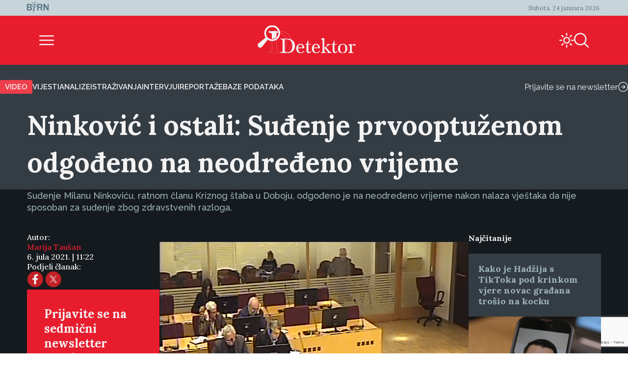

--- FILE ---
content_type: text/html; charset=UTF-8
request_url: https://detektor.ba/2021/07/06/ninkovic-i-drugi-sudjenje-prvooptuzenom-odgodjeno-na-neodredjeno-vrijeme/
body_size: 20913
content:
<!DOCTYPE html>
<html>
<head>
<!-- Start cookieyes banner -->
<script id="cookieyes" type="text/javascript" src="https://cdn-cookieyes.com/client_data/b6d3f3f0c0b0957d8da8e1a5/script.js" data-rocket-defer defer></script>
<!-- End cookieyes banner -->
    <script>
        document.addEventListener('DOMContentLoaded', function() {
            var savedTheme = localStorage.getItem('theme');
            var body = document.body;

            if (savedTheme === 'de-moon-icon') {
                body.classList.add('light-mode');
            } else {
                body.classList.remove('light-mode');
            }
        });
    </script>
    <meta charset="UTF-8">
    <meta name="viewport" content="width=device-width, initial-scale=1.0">
    <title>Ninković i ostali: Suđenje prvooptuženom odgođeno na neodređeno vrijeme - Detektor</title>
    <meta name='robots' content='index, follow, max-image-preview:large, max-snippet:-1, max-video-preview:-1' />
<link rel="alternate" hreflang="bs" href="https://detektor.ba/2021/07/06/ninkovic-i-drugi-sudjenje-prvooptuzenom-odgodjeno-na-neodredjeno-vrijeme/" />
<link rel="alternate" hreflang="x-default" href="https://detektor.ba/2021/07/06/ninkovic-i-drugi-sudjenje-prvooptuzenom-odgodjeno-na-neodredjeno-vrijeme/" />

	<!-- This site is optimized with the Yoast SEO Premium plugin v26.6 (Yoast SEO v26.7) - https://yoast.com/wordpress/plugins/seo/ -->
	<meta name="description" content="Suđenje Milanu Ninkoviću, ratnom članu Kriznog štaba u Doboju, odgođeno je na neodređeno vrijeme nakon nalaza vještaka da nije sposoban za suđenje zbog zdravstvenih razloga. Dnevni izvještaji" />
	<link rel="canonical" href="https://detektor.ba/2021/07/06/ninkovic-i-drugi-sudjenje-prvooptuzenom-odgodjeno-na-neodredjeno-vrijeme/" />
	<meta property="og:locale" content="bs_BA" />
	<meta property="og:type" content="article" />
	<meta property="og:title" content="Ninković i ostali: Suđenje prvooptuženom odgođeno na neodređeno vrijeme" />
	<meta property="og:description" content="Suđenje Milanu Ninkoviću, ratnom članu Kriznog štaba u Doboju, odgođeno je na neodređeno vrijeme nakon nalaza vještaka da nije sposoban za suđenje zbog zdravstvenih razloga. Dnevni izvještaji" />
	<meta property="og:url" content="https://detektor.ba/2021/07/06/ninkovic-i-drugi-sudjenje-prvooptuzenom-odgodjeno-na-neodredjeno-vrijeme/" />
	<meta property="og:site_name" content="Detektor" />
	<meta property="article:publisher" content="https://www.facebook.com/Detektor.ba" />
	<meta property="article:published_time" content="2021-07-06T09:22:10+00:00" />
	<meta property="article:modified_time" content="2021-07-06T11:27:35+00:00" />
	<meta property="og:image" content="https://detektor.ba/wp-content/uploads/2018/08/Milan-Ninkovic-i-ostali.png" />
	<meta property="og:image:width" content="998" />
	<meta property="og:image:height" content="565" />
	<meta property="og:image:type" content="image/png" />
	<meta name="author" content="Marija Taušan" />
	<meta name="twitter:card" content="summary_large_image" />
	<meta name="twitter:creator" content="@BIRN_BiH" />
	<meta name="twitter:site" content="@BIRN_BiH" />
	<meta name="twitter:label1" content="Written by" />
	<meta name="twitter:data1" content="Marija Taušan" />
	<meta name="twitter:label2" content="Est. reading time" />
	<meta name="twitter:data2" content="2 minute" />
	<script type="application/ld+json" class="yoast-schema-graph">{"@context":"https://schema.org","@graph":[{"@type":"Article","@id":"https://detektor.ba/2021/07/06/ninkovic-i-drugi-sudjenje-prvooptuzenom-odgodjeno-na-neodredjeno-vrijeme/#article","isPartOf":{"@id":"https://detektor.ba/2021/07/06/ninkovic-i-drugi-sudjenje-prvooptuzenom-odgodjeno-na-neodredjeno-vrijeme/"},"author":[{"@id":"https://detektor.ba/#/schema/person/400507286b774cabda3bea39cbcaf54b"}],"headline":"Ninković i ostali: Suđenje prvooptuženom odgođeno na neodređeno vrijeme","datePublished":"2021-07-06T09:22:10+00:00","dateModified":"2021-07-06T11:27:35+00:00","mainEntityOfPage":{"@id":"https://detektor.ba/2021/07/06/ninkovic-i-drugi-sudjenje-prvooptuzenom-odgodjeno-na-neodredjeno-vrijeme/"},"wordCount":500,"publisher":{"@id":"https://detektor.ba/#organization"},"image":{"@id":"https://detektor.ba/2021/07/06/ninkovic-i-drugi-sudjenje-prvooptuzenom-odgodjeno-na-neodredjeno-vrijeme/#primaryimage"},"thumbnailUrl":"https://detektor.ba/wp-content/uploads/2018/08/Milan-Ninkovic-i-ostali.png","articleSection":["Dnevni izvještaji"],"inLanguage":"bs-BA"},{"@type":"WebPage","@id":"https://detektor.ba/2021/07/06/ninkovic-i-drugi-sudjenje-prvooptuzenom-odgodjeno-na-neodredjeno-vrijeme/","url":"https://detektor.ba/2021/07/06/ninkovic-i-drugi-sudjenje-prvooptuzenom-odgodjeno-na-neodredjeno-vrijeme/","name":"Ninković i ostali: Suđenje prvooptuženom odgođeno na neodređeno vrijeme - Detektor","isPartOf":{"@id":"https://detektor.ba/#website"},"primaryImageOfPage":{"@id":"https://detektor.ba/2021/07/06/ninkovic-i-drugi-sudjenje-prvooptuzenom-odgodjeno-na-neodredjeno-vrijeme/#primaryimage"},"image":{"@id":"https://detektor.ba/2021/07/06/ninkovic-i-drugi-sudjenje-prvooptuzenom-odgodjeno-na-neodredjeno-vrijeme/#primaryimage"},"thumbnailUrl":"https://detektor.ba/wp-content/uploads/2018/08/Milan-Ninkovic-i-ostali.png","datePublished":"2021-07-06T09:22:10+00:00","dateModified":"2021-07-06T11:27:35+00:00","description":"Suđenje Milanu Ninkoviću, ratnom članu Kriznog štaba u Doboju, odgođeno je na neodređeno vrijeme nakon nalaza vještaka da nije sposoban za suđenje zbog zdravstvenih razloga. Dnevni izvještaji","breadcrumb":{"@id":"https://detektor.ba/2021/07/06/ninkovic-i-drugi-sudjenje-prvooptuzenom-odgodjeno-na-neodredjeno-vrijeme/#breadcrumb"},"inLanguage":"bs-BA","potentialAction":[{"@type":"ReadAction","target":["https://detektor.ba/2021/07/06/ninkovic-i-drugi-sudjenje-prvooptuzenom-odgodjeno-na-neodredjeno-vrijeme/"]}]},{"@type":"ImageObject","inLanguage":"bs-BA","@id":"https://detektor.ba/2021/07/06/ninkovic-i-drugi-sudjenje-prvooptuzenom-odgodjeno-na-neodredjeno-vrijeme/#primaryimage","url":"https://detektor.ba/wp-content/uploads/2018/08/Milan-Ninkovic-i-ostali.png","contentUrl":"https://detektor.ba/wp-content/uploads/2018/08/Milan-Ninkovic-i-ostali.png","width":998,"height":565},{"@type":"BreadcrumbList","@id":"https://detektor.ba/2021/07/06/ninkovic-i-drugi-sudjenje-prvooptuzenom-odgodjeno-na-neodredjeno-vrijeme/#breadcrumb","itemListElement":[{"@type":"ListItem","position":1,"name":"Home","item":"https://detektor.ba/"},{"@type":"ListItem","position":2,"name":"Ninković i ostali: Suđenje prvooptuženom odgođeno na neodređeno vrijeme"}]},{"@type":"WebSite","@id":"https://detektor.ba/#website","url":"https://detektor.ba/","name":"Detektor","description":"Portal BIRN BiH, specijaliziran za monitoring pravosuđa, izvještavanje o ratnim zločinima, korupciji, terorizmu i organizovanom kriminalu..","publisher":{"@id":"https://detektor.ba/#organization"},"potentialAction":[{"@type":"SearchAction","target":{"@type":"EntryPoint","urlTemplate":"https://detektor.ba/?s={search_term_string}"},"query-input":{"@type":"PropertyValueSpecification","valueRequired":true,"valueName":"search_term_string"}}],"inLanguage":"bs-BA"},{"@type":"Organization","@id":"https://detektor.ba/#organization","name":"BIRN BiH","url":"https://detektor.ba/","logo":{"@type":"ImageObject","inLanguage":"bs-BA","@id":"https://detektor.ba/#/schema/logo/image/","url":"https://detektor.ba/wp-content/uploads/2020/04/detektor-logo-r.png","contentUrl":"https://detektor.ba/wp-content/uploads/2020/04/detektor-logo-r.png","width":228,"height":92,"caption":"BIRN BiH"},"image":{"@id":"https://detektor.ba/#/schema/logo/image/"},"sameAs":["https://www.facebook.com/Detektor.ba","https://x.com/BIRN_BiH","https://www.instagram.com/birnbih/","https://www.linkedin.com/company/birn-bih","https://www.youtube.com/c/BirnBH","https://en.wikipedia.org/wiki/BIRN_Bosnia_and_Herzegovina"]},{"@type":"Person","@id":"https://detektor.ba/#/schema/person/400507286b774cabda3bea39cbcaf54b","name":"Marija Taušan","url":"https://detektor.ba/author/marijabirn/"}]}</script>
	<!-- / Yoast SEO Premium plugin. -->



<link rel="alternate" title="oEmbed (JSON)" type="application/json+oembed" href="https://detektor.ba/wp-json/oembed/1.0/embed?url=https%3A%2F%2Fdetektor.ba%2F2021%2F07%2F06%2Fninkovic-i-drugi-sudjenje-prvooptuzenom-odgodjeno-na-neodredjeno-vrijeme%2F" />
<link rel="alternate" title="oEmbed (XML)" type="text/xml+oembed" href="https://detektor.ba/wp-json/oembed/1.0/embed?url=https%3A%2F%2Fdetektor.ba%2F2021%2F07%2F06%2Fninkovic-i-drugi-sudjenje-prvooptuzenom-odgodjeno-na-neodredjeno-vrijeme%2F&#038;format=xml" />
<style id='wp-img-auto-sizes-contain-inline-css' type='text/css'>
img:is([sizes=auto i],[sizes^="auto," i]){contain-intrinsic-size:3000px 1500px}
/*# sourceURL=wp-img-auto-sizes-contain-inline-css */
</style>
<link data-minify="1" rel='stylesheet' id='dashicons-css' href='https://detektor.ba/wp-content/cache/min/1/wp-includes/css/dashicons.min.css?ver=1758356604' type='text/css' media='all' />
<link data-minify="1" rel='stylesheet' id='post-views-counter-frontend-css' href='https://detektor.ba/wp-content/cache/min/1/wp-content/plugins/post-views-counter/css/frontend.css?ver=1768897468' type='text/css' media='all' />
<link rel='stylesheet' id='wp-block-library-css' href='https://detektor.ba/wp-includes/css/dist/block-library/style.min.css?ver=6.9' type='text/css' media='all' />
<style id='global-styles-inline-css' type='text/css'>
:root{--wp--preset--aspect-ratio--square: 1;--wp--preset--aspect-ratio--4-3: 4/3;--wp--preset--aspect-ratio--3-4: 3/4;--wp--preset--aspect-ratio--3-2: 3/2;--wp--preset--aspect-ratio--2-3: 2/3;--wp--preset--aspect-ratio--16-9: 16/9;--wp--preset--aspect-ratio--9-16: 9/16;--wp--preset--color--black: #000000;--wp--preset--color--cyan-bluish-gray: #abb8c3;--wp--preset--color--white: #ffffff;--wp--preset--color--pale-pink: #f78da7;--wp--preset--color--vivid-red: #cf2e2e;--wp--preset--color--luminous-vivid-orange: #ff6900;--wp--preset--color--luminous-vivid-amber: #fcb900;--wp--preset--color--light-green-cyan: #7bdcb5;--wp--preset--color--vivid-green-cyan: #00d084;--wp--preset--color--pale-cyan-blue: #8ed1fc;--wp--preset--color--vivid-cyan-blue: #0693e3;--wp--preset--color--vivid-purple: #9b51e0;--wp--preset--gradient--vivid-cyan-blue-to-vivid-purple: linear-gradient(135deg,rgb(6,147,227) 0%,rgb(155,81,224) 100%);--wp--preset--gradient--light-green-cyan-to-vivid-green-cyan: linear-gradient(135deg,rgb(122,220,180) 0%,rgb(0,208,130) 100%);--wp--preset--gradient--luminous-vivid-amber-to-luminous-vivid-orange: linear-gradient(135deg,rgb(252,185,0) 0%,rgb(255,105,0) 100%);--wp--preset--gradient--luminous-vivid-orange-to-vivid-red: linear-gradient(135deg,rgb(255,105,0) 0%,rgb(207,46,46) 100%);--wp--preset--gradient--very-light-gray-to-cyan-bluish-gray: linear-gradient(135deg,rgb(238,238,238) 0%,rgb(169,184,195) 100%);--wp--preset--gradient--cool-to-warm-spectrum: linear-gradient(135deg,rgb(74,234,220) 0%,rgb(151,120,209) 20%,rgb(207,42,186) 40%,rgb(238,44,130) 60%,rgb(251,105,98) 80%,rgb(254,248,76) 100%);--wp--preset--gradient--blush-light-purple: linear-gradient(135deg,rgb(255,206,236) 0%,rgb(152,150,240) 100%);--wp--preset--gradient--blush-bordeaux: linear-gradient(135deg,rgb(254,205,165) 0%,rgb(254,45,45) 50%,rgb(107,0,62) 100%);--wp--preset--gradient--luminous-dusk: linear-gradient(135deg,rgb(255,203,112) 0%,rgb(199,81,192) 50%,rgb(65,88,208) 100%);--wp--preset--gradient--pale-ocean: linear-gradient(135deg,rgb(255,245,203) 0%,rgb(182,227,212) 50%,rgb(51,167,181) 100%);--wp--preset--gradient--electric-grass: linear-gradient(135deg,rgb(202,248,128) 0%,rgb(113,206,126) 100%);--wp--preset--gradient--midnight: linear-gradient(135deg,rgb(2,3,129) 0%,rgb(40,116,252) 100%);--wp--preset--font-size--small: 13px;--wp--preset--font-size--medium: 20px;--wp--preset--font-size--large: 36px;--wp--preset--font-size--x-large: 42px;--wp--preset--spacing--20: 0.44rem;--wp--preset--spacing--30: 0.67rem;--wp--preset--spacing--40: 1rem;--wp--preset--spacing--50: 1.5rem;--wp--preset--spacing--60: 2.25rem;--wp--preset--spacing--70: 3.38rem;--wp--preset--spacing--80: 5.06rem;--wp--preset--shadow--natural: 6px 6px 9px rgba(0, 0, 0, 0.2);--wp--preset--shadow--deep: 12px 12px 50px rgba(0, 0, 0, 0.4);--wp--preset--shadow--sharp: 6px 6px 0px rgba(0, 0, 0, 0.2);--wp--preset--shadow--outlined: 6px 6px 0px -3px rgb(255, 255, 255), 6px 6px rgb(0, 0, 0);--wp--preset--shadow--crisp: 6px 6px 0px rgb(0, 0, 0);}:where(.is-layout-flex){gap: 0.5em;}:where(.is-layout-grid){gap: 0.5em;}body .is-layout-flex{display: flex;}.is-layout-flex{flex-wrap: wrap;align-items: center;}.is-layout-flex > :is(*, div){margin: 0;}body .is-layout-grid{display: grid;}.is-layout-grid > :is(*, div){margin: 0;}:where(.wp-block-columns.is-layout-flex){gap: 2em;}:where(.wp-block-columns.is-layout-grid){gap: 2em;}:where(.wp-block-post-template.is-layout-flex){gap: 1.25em;}:where(.wp-block-post-template.is-layout-grid){gap: 1.25em;}.has-black-color{color: var(--wp--preset--color--black) !important;}.has-cyan-bluish-gray-color{color: var(--wp--preset--color--cyan-bluish-gray) !important;}.has-white-color{color: var(--wp--preset--color--white) !important;}.has-pale-pink-color{color: var(--wp--preset--color--pale-pink) !important;}.has-vivid-red-color{color: var(--wp--preset--color--vivid-red) !important;}.has-luminous-vivid-orange-color{color: var(--wp--preset--color--luminous-vivid-orange) !important;}.has-luminous-vivid-amber-color{color: var(--wp--preset--color--luminous-vivid-amber) !important;}.has-light-green-cyan-color{color: var(--wp--preset--color--light-green-cyan) !important;}.has-vivid-green-cyan-color{color: var(--wp--preset--color--vivid-green-cyan) !important;}.has-pale-cyan-blue-color{color: var(--wp--preset--color--pale-cyan-blue) !important;}.has-vivid-cyan-blue-color{color: var(--wp--preset--color--vivid-cyan-blue) !important;}.has-vivid-purple-color{color: var(--wp--preset--color--vivid-purple) !important;}.has-black-background-color{background-color: var(--wp--preset--color--black) !important;}.has-cyan-bluish-gray-background-color{background-color: var(--wp--preset--color--cyan-bluish-gray) !important;}.has-white-background-color{background-color: var(--wp--preset--color--white) !important;}.has-pale-pink-background-color{background-color: var(--wp--preset--color--pale-pink) !important;}.has-vivid-red-background-color{background-color: var(--wp--preset--color--vivid-red) !important;}.has-luminous-vivid-orange-background-color{background-color: var(--wp--preset--color--luminous-vivid-orange) !important;}.has-luminous-vivid-amber-background-color{background-color: var(--wp--preset--color--luminous-vivid-amber) !important;}.has-light-green-cyan-background-color{background-color: var(--wp--preset--color--light-green-cyan) !important;}.has-vivid-green-cyan-background-color{background-color: var(--wp--preset--color--vivid-green-cyan) !important;}.has-pale-cyan-blue-background-color{background-color: var(--wp--preset--color--pale-cyan-blue) !important;}.has-vivid-cyan-blue-background-color{background-color: var(--wp--preset--color--vivid-cyan-blue) !important;}.has-vivid-purple-background-color{background-color: var(--wp--preset--color--vivid-purple) !important;}.has-black-border-color{border-color: var(--wp--preset--color--black) !important;}.has-cyan-bluish-gray-border-color{border-color: var(--wp--preset--color--cyan-bluish-gray) !important;}.has-white-border-color{border-color: var(--wp--preset--color--white) !important;}.has-pale-pink-border-color{border-color: var(--wp--preset--color--pale-pink) !important;}.has-vivid-red-border-color{border-color: var(--wp--preset--color--vivid-red) !important;}.has-luminous-vivid-orange-border-color{border-color: var(--wp--preset--color--luminous-vivid-orange) !important;}.has-luminous-vivid-amber-border-color{border-color: var(--wp--preset--color--luminous-vivid-amber) !important;}.has-light-green-cyan-border-color{border-color: var(--wp--preset--color--light-green-cyan) !important;}.has-vivid-green-cyan-border-color{border-color: var(--wp--preset--color--vivid-green-cyan) !important;}.has-pale-cyan-blue-border-color{border-color: var(--wp--preset--color--pale-cyan-blue) !important;}.has-vivid-cyan-blue-border-color{border-color: var(--wp--preset--color--vivid-cyan-blue) !important;}.has-vivid-purple-border-color{border-color: var(--wp--preset--color--vivid-purple) !important;}.has-vivid-cyan-blue-to-vivid-purple-gradient-background{background: var(--wp--preset--gradient--vivid-cyan-blue-to-vivid-purple) !important;}.has-light-green-cyan-to-vivid-green-cyan-gradient-background{background: var(--wp--preset--gradient--light-green-cyan-to-vivid-green-cyan) !important;}.has-luminous-vivid-amber-to-luminous-vivid-orange-gradient-background{background: var(--wp--preset--gradient--luminous-vivid-amber-to-luminous-vivid-orange) !important;}.has-luminous-vivid-orange-to-vivid-red-gradient-background{background: var(--wp--preset--gradient--luminous-vivid-orange-to-vivid-red) !important;}.has-very-light-gray-to-cyan-bluish-gray-gradient-background{background: var(--wp--preset--gradient--very-light-gray-to-cyan-bluish-gray) !important;}.has-cool-to-warm-spectrum-gradient-background{background: var(--wp--preset--gradient--cool-to-warm-spectrum) !important;}.has-blush-light-purple-gradient-background{background: var(--wp--preset--gradient--blush-light-purple) !important;}.has-blush-bordeaux-gradient-background{background: var(--wp--preset--gradient--blush-bordeaux) !important;}.has-luminous-dusk-gradient-background{background: var(--wp--preset--gradient--luminous-dusk) !important;}.has-pale-ocean-gradient-background{background: var(--wp--preset--gradient--pale-ocean) !important;}.has-electric-grass-gradient-background{background: var(--wp--preset--gradient--electric-grass) !important;}.has-midnight-gradient-background{background: var(--wp--preset--gradient--midnight) !important;}.has-small-font-size{font-size: var(--wp--preset--font-size--small) !important;}.has-medium-font-size{font-size: var(--wp--preset--font-size--medium) !important;}.has-large-font-size{font-size: var(--wp--preset--font-size--large) !important;}.has-x-large-font-size{font-size: var(--wp--preset--font-size--x-large) !important;}
/*# sourceURL=global-styles-inline-css */
</style>

<style id='classic-theme-styles-inline-css' type='text/css'>
/*! This file is auto-generated */
.wp-block-button__link{color:#fff;background-color:#32373c;border-radius:9999px;box-shadow:none;text-decoration:none;padding:calc(.667em + 2px) calc(1.333em + 2px);font-size:1.125em}.wp-block-file__button{background:#32373c;color:#fff;text-decoration:none}
/*# sourceURL=/wp-includes/css/classic-themes.min.css */
</style>
<link rel='stylesheet' id='wpml-legacy-post-translations-0-css' href='https://detektor.ba/wp-content/plugins/sitepress-multilingual-cms/templates/language-switchers/legacy-post-translations/style.min.css?ver=1' type='text/css' media='all' />
<link data-minify="1" rel='stylesheet' id='mc4wp-form-themes-css' href='https://detektor.ba/wp-content/cache/min/1/wp-content/plugins/mailchimp-for-wp/assets/css/form-themes.css?ver=1758358294' type='text/css' media='all' />
<link rel='stylesheet' id='de-icons-css' href='https://detektor.ba/wp-content/themes/detektor-2024/assets/css/de-icons.min.css?ver=6.9' type='text/css' media='all' />
<link rel='stylesheet' id='de-style-css' href='https://detektor.ba/wp-content/themes/detektor-2024/assets/css/de-style.min.css?ver=7.0.40' type='text/css' media='all' />
<link rel='stylesheet' id='de-carousel-css' href='https://detektor.ba/wp-content/themes/detektor-2024/assets/css/de-carousel.min.css?ver=6.9' type='text/css' media='all' />
<style id='rocket-lazyload-inline-css' type='text/css'>
.rll-youtube-player{position:relative;padding-bottom:56.23%;height:0;overflow:hidden;max-width:100%;}.rll-youtube-player:focus-within{outline: 2px solid currentColor;outline-offset: 5px;}.rll-youtube-player iframe{position:absolute;top:0;left:0;width:100%;height:100%;z-index:100;background:0 0}.rll-youtube-player img{bottom:0;display:block;left:0;margin:auto;max-width:100%;width:100%;position:absolute;right:0;top:0;border:none;height:auto;-webkit-transition:.4s all;-moz-transition:.4s all;transition:.4s all}.rll-youtube-player img:hover{-webkit-filter:brightness(75%)}.rll-youtube-player .play{height:100%;width:100%;left:0;top:0;position:absolute;background:url(https://detektor.ba/wp-content/plugins/wp-rocket/assets/img/youtube.png) no-repeat center;background-color: transparent !important;cursor:pointer;border:none;}
/*# sourceURL=rocket-lazyload-inline-css */
</style>
<script data-minify="1" type="text/javascript" src="https://detektor.ba/wp-content/cache/min/1/wp-content/plugins/stop-user-enumeration/frontend/js/frontend.js?ver=1765874415" id="stop-user-enumeration-js" defer="defer" data-wp-strategy="defer"></script>
<script type="text/javascript" src="https://detektor.ba/wp-includes/js/jquery/jquery.min.js?ver=3.7.1" id="jquery-core-js"></script>
<script type="text/javascript" src="https://detektor.ba/wp-includes/js/jquery/jquery-migrate.min.js?ver=3.4.1" id="jquery-migrate-js" data-rocket-defer defer></script>
<link rel="EditURI" type="application/rsd+xml" title="RSD" href="https://detektor.ba/xmlrpc.php?rsd" />
<meta name="generator" content="WordPress 6.9" />
<link rel='shortlink' href='https://detektor.ba/?p=964516' />
<meta name="generator" content="WPML ver:4.8.6 stt:48,6,1,33;" />
<link rel="icon" href="https://detektor.ba/wp-content/uploads/2025/02/detektor-favicon.svg" sizes="32x32" />
<link rel="icon" href="https://detektor.ba/wp-content/uploads/2025/02/detektor-favicon.svg" sizes="192x192" />
<link rel="apple-touch-icon" href="https://detektor.ba/wp-content/uploads/2025/02/detektor-favicon.svg" />
<meta name="msapplication-TileImage" content="https://detektor.ba/wp-content/uploads/2025/02/detektor-favicon.svg" />
		<style type="text/css" id="wp-custom-css">
			.youtube-wrapper {
    position: relative;
    width: 100%;
    padding-top: 56.25%; /* Omjer 16:9 */
}

.youtube-wrapper iframe {
    position: absolute;
    top: 0;
    left: 0;
    width: 100%;
    height: 100%;
}

.rll-youtube-player{
	width:100%;
}

.mc4wp-form-theme input[type=text], .mc4wp-form-theme input[type=email], .mc4wp-form-theme input[type=tel], .mc4wp-form-theme input[type=url], .mc4wp-form-theme input[type=date], .mc4wp-form-theme textarea, .mc4wp-form-theme select{
	color: #fff !important;
}

.mc4wp-success {
    color: #ffffff !important;
}

.liveblog-meta-author-name,
.liveblog-entry-content{
	color:#000!important;
	font-size:16px !important;
  line-height: 18px;
}

.liveblog-meta-author-name{
	font-size:14px !important;
  line-height: 16px;
}
.liveblog-entry{
    background: #ffffff;
}

.liveblog-entry-edit * {
    //background: #ffffff !important;
	color:#000
}

.liveblog-entry {
    border: 1px solid #ddd;
    background: transparent;
    margin-bottom: 50px;
    padding: 25px 30px 10px
}

.liveblog-entry-content p {
    margin-bottom: 20px
}

.liveblog-entry-content iframe {
    width: 100%;
    min-height: 360px;
		height: revert-layer;
}

.single-post.btWithSidebar .liveblog-entry-content .twitter-tweet {
    float: none!important;
    margin: 0!important;
    width: 100%!important
}



.liveblog-entry-content p {
    font-size: 1.125em
}

.liveblog-entry-aside {
    flex-basis: unset;
    min-width: 100%;
    margin-right: 0
}

.liveblog-editor-subTitle,.Select--multi {
    display: none
}

.lb-share-label{display:none!important}

.liveblog-publish-btn,.liveblog-update-btn {
    width: auto;
    padding: 10px;
    color: #fff;
    border-radius: 2px
}

.liveblog-update-btn {
    background: red
}

.liveblog-entry {
    flex-direction: column
}

.liveblog-meta-time>span,.lb-share-label {
    text-decoration: none!important;
    text-transform: uppercase;
    display: inline-block;
    font-weight: normal!important;
    margin-right: 7px;
    color: #888!important;
    font-size: 11px
}

.liveblog-meta-author-name {
    margin: 0;
    color: #666
}

.liveblog-entry-delete-confirm {
    z-index: 1
}

.lb-share-container {
    float: right
}

.lb-twitter-share,.lb-fb-share {
    text-indent: -9999px;
    display: inline-block;
    width: 30px;
    height: 30px;
    background-repeat: no-repeat;
    background-size: contain;
    vertical-align: top
}


#top>#wpcom-liveblog-container,.logged-in .liveblog-editor-tabs>button:nth-child(3) {
    display: none
}

.liveblog-entry {
    border: 0 solid #ddd;
    background: #eaeaec;
    border-top: 2px solid #e71d2d
}

.liveblog-entry * {
    background: #eaeaec
}

.liveblog-entry .wp-embed {
    background-color: #eaeaec
}

.live-blog-articles-custom {
    border: 0 solid #ddd;
    background: #eaeaec;
    border-top: 2px solid #e71d2d;
    padding: 25px 30px;
    margin-bottom: 60px
}

.live-blog-articles-custom * {
    background: #eaeaec
}

.live-blog-articles-custom img {
    width: 100%
}

.live-blog-articles-custom .wp-embed {
    background-color: #eaeaec
}

.TopicsContainer {
    position: static;
    height: auto
}

#wpcom-liveblog-container {
    margin: 0 auto;
    border-top: 0 solid #ddd;
    padding-top: 30px
}

.liveblog-topics {
    border-top: 2px solid #e71d2d;
    background-color: #eaeaec;
    width: 100%;
    height: auto;
    overflow: visible;
    padding-left: 0;
    text-decoration: none
}

.liveblog-topics::-webkit-scrollbar-track {
    -webkit-box-shadow: inset 0 0 6px rgba(0,0,0,.3);
    background-color: #F5F5F5
}

.liveblog-topics::-webkit-scrollbar {
    width: 6px;
    background-color: #F5F5F5
}

.liveblog-topics::-webkit-scrollbar-thumb {
    background-color: #444
}

.liveblog-btn-delete {
    background: #8e0000!important
}

.liveblog-btn-delete:hover {
    background: #bc0b0b!important
}

.liveblog-topic {
    height: auto;
    padding: 2px 15px;
    cursor: pointer;
    border-bottom: 1px solid #d5d5d5
}

.liveblog-entry {
    padding-bottom: 100px
}

.PostLiveblogContainer {
    display: flex;
    max-width: 970px;
    margin: 0 auto
}

#wpcom-liveblog-topics {
    width: 30%
}

@media (min-height: 300px) {
    #wpcom-liveblog-topics {
        position:sticky;
        top: 0
    }
}

#wpcom-liveblog-container {
    padding-top: 56px
}

.liveblog-topic-author {
    margin-bottom: 0px!important
}

.liveblog-share-btn {
    position: absolute;
    bottom: 20px;
    left: 20px;
    padding-right: 40px;
    background-repeat: no-repeat;
    background-position: right 0;
    background-color: transparent;
    float: left;
    display: block;
    width: auto;
    z-index: 90
}

.liveblog-share-btn-clicked {
    color: #0092BB
}

.liveblog-share-thread {
    position: absolute;
    bottom: 0;
    left: 0;
    width: 100%;
    background: #fff;
    z-index: 80;
    text-align: center;
    padding: 20px
}

.liveblog-share-thread a {
    display: inline
}

@media only screen and (max-width: 600px) {
    .PostLiveblogContainer {
        display:block;
        width: 100%;
        margin: 0 auto;
        padding: 0 15px
    }

    #wpcom-liveblog-topics {
        width: 100%
    }

    #wpcom-liveblog-container {
        width: 100%;
        margin-left: 0;
        position: relative
    }

    .liveblog-topics {
        min-height: 300px;
        max-height: 300px;
        overflow: auto
    }
}
.text-link-white{
font-family: "Raleway", sans-serif;
font-size: 13px;
font-weight: 500;
color: #f3f3f4;
line-height: 17px;
}

/* Style input fields */
    .wpcf7 input[type="text"],
    .wpcf7 input[type="email"],
    .wpcf7 input[type="tel"],
    .wpcf7 textarea {
        width: 100%;
        height: 35px;
        padding: 10px 12px;
        margin-bottom: 15px;
        border: 1px solid #ccc;
        border-radius: 4px;
        color: #fff;
        font-size: 16px;
        box-sizing: border-box;
    }

    /* Style submit button */
    .wpcf7 input[type="submit"],
    .wpcf7 .wpcf7-submit {
        background: #e71d2d;
        color: #fff;
        border: none;
        padding: 12px 30px;
        border-radius: 4px;
        font-size: 16px;
        cursor: pointer;
        transition: background 0.2s;
    }

    .wpcf7 input[type="submit"]:hover,
    .wpcf7 .wpcf7-submit:hover {
        background: #c41624;
    }
    .wpcf7-textarea{
        height: auto;
    }		</style>
		<noscript><style id="rocket-lazyload-nojs-css">.rll-youtube-player, [data-lazy-src]{display:none !important;}</style></noscript>
<!-- Global site tag (gtag.js) - Google Analytics -->
	<script async src="https://www.googletagmanager.com/gtag/js?id=G-YWEY1BH4MR"></script>
	<script>
		window.dataLayer = window.dataLayer || [];
		function gtag() { dataLayer.push(arguments); }
		gtag('js', new Date());

		gtag('config', 'G-YWEY1BH4MR');
	</script>
	<!-- END Global site tag (gtag.js) - Google Analytics -->

<!-- Chartbeat -  JS START -->
    <script type='text/javascript'>
        (function () {
            /** CONFIGURATION START **/
            var _sf_async_config = window._sf_async_config = (window._sf_async_config || {});
            _sf_async_config.uid = 66973;
            _sf_async_config.domain = 'detektor.ba'; // DON'T INCLUDE HTTP(S) OR WWW
            _sf_async_config.flickerControl = true;
            _sf_async_config.useCanonical = true;
            _sf_async_config.useCanonicalDomain = true;
            _sf_async_config.sections = "Dnevni izvještaji"; //SET PAGE SECTION
            _sf_async_config.authors = "Marija Taušan"; //SET PAGE AUTHOR(S)
            /** CONFIGURATION END **/
            function loadChartbeat() {
                var e = document.createElement('script');
                var n = document.getElementsByTagName('script')[0];
                e.type = 'text/javascript';
                e.async = true;
                e.src = '//static.chartbeat.com/js/chartbeat_video.js';
                n.parentNode.insertBefore(e, n);
            }

            /** CHARTBEAT AUTODETECT YOUTUBE  */
            var _cbv = window._cbv || (window._cbv = []);
            _cbv.push(['autoDetectYouTubeIframes']);

            loadChartbeat();
        })();
    </script>
    <script data-minify="1" async src="https://detektor.ba/wp-content/cache/min/1/js/chartbeat_mab.js?ver=1759411672"></script>
    <!-- Chartbeat JS END -->
<style>
        .navigation.pagination{
            display: none;
        }
    </style>

<meta name="generator" content="WP Rocket 3.20.3" data-wpr-features="wpr_defer_js wpr_minify_js wpr_lazyload_images wpr_lazyload_iframes wpr_image_dimensions wpr_minify_css wpr_preload_links wpr_desktop" /></head>
<body class="wp-singular post-template-default single single-post postid-964516 single-format-standard wp-custom-logo wp-theme-detektor-2024 article-layout-template">
<div data-rocket-location-hash="f82f99c800286f77828358153676d989" class="de-container">
	<div class='de-container-full-light-gray-background'>	<header data-rocket-location-hash="fbfcccd11db41b93d3d0676c9e14fdc8">
		<div class="de-navigation">
			<div class="de-navigation-top-box">
				<div class="de-navigation-top-box-left">
					<a href="https://detektor.ba/" class="custom-logo-link" rel="home"><img width="45" height="20" src="data:image/svg+xml,%3Csvg%20xmlns='http://www.w3.org/2000/svg'%20viewBox='0%200%2045%2020'%3E%3C/svg%3E" class="custom-logo" alt="Detektor" decoding="async" data-lazy-srcset="https://detektor.ba/wp-content/uploads/Birn_light_logo.svg 160w, https://detektor.ba/wp-content/uploads/Birn_light_logo.svg 640w, https://detektor.ba/wp-content/uploads/Birn_light_logo.svg 1024w, https://detektor.ba/wp-content/uploads/Birn_light_logo.svg 1280w, https://detektor.ba/wp-content/uploads/Birn_light_logo.svg 45w" data-lazy-sizes="(max-width: 45px) 100vw, 45px" data-lazy-src="https://detektor.ba/wp-content/uploads/2025/02/Birn_light_logo.svg" /><noscript><img width="45" height="20" src="https://detektor.ba/wp-content/uploads/2025/02/Birn_light_logo.svg" class="custom-logo" alt="Detektor" decoding="async" srcset="https://detektor.ba/wp-content/uploads/Birn_light_logo.svg 160w, https://detektor.ba/wp-content/uploads/Birn_light_logo.svg 640w, https://detektor.ba/wp-content/uploads/Birn_light_logo.svg 1024w, https://detektor.ba/wp-content/uploads/Birn_light_logo.svg 1280w, https://detektor.ba/wp-content/uploads/Birn_light_logo.svg 45w" sizes="(max-width: 45px) 100vw, 45px" /></noscript></a>				</div>
				<div class="de-navigation-top-box-right">
					<span class="de-navigation-date">
						Subota, 24 januara 2026.					</span>
				</div>
			</div>
			<div class="de-navigation-main">
				<div class="de-navigation-menu-icon">
					<div class="de-burger-menu-icon size-6x" id="menuToggle"></div>
				</div>
				<div class="de-navigation-menu-logo">
					<a href="https://detektor.ba/"><img width="238" height="68" src="data:image/svg+xml,%3Csvg%20xmlns='http://www.w3.org/2000/svg'%20viewBox='0%200%20238%2068'%3E%3C/svg%3E" data-lazy-src="https://detektor.ba/wp-content/uploads/2025/01/detektor_logo.svg" /><noscript><img width="238" height="68" src="https://detektor.ba/wp-content/uploads/2025/01/detektor_logo.svg" /></noscript></a>				</div>
				<div class="de-navigation-menu-search">
					<div class="de-navigation-menu-icons">
						                        						<div class="de-sun-icon size-6x" id='darkModeToggle'></div>
                                                <div class="de-search-icon size-6x" id="searchToggle"></div>
					</div>
									</div>
			</div>
		</div>
		<div class="de-search-bar hidden" id="searchBar">
			<form class="de-search-bar-container" role="search" method="get" id="searchform" class="searchform" action="https://detektor.ba/">
				<input class="de-search-bar-input" value="" name="s" id="s" type="text" placeholder="Upišite pojam za pretragu">
				<div class="de-search-icon size-6x"></div>
				<button style="display:none;" type="submit"></button>
			</form>
            		</div>
		<div class="de-navigation-popup hidden" id="navigationPopup">
			<div class="de-navigation-controls">
				<div class="de-close-icon size-6x" id="closeMenu"></div>
				<div class="de-navigation-logo">
					<img width="55" height="25" src="data:image/svg+xml,%3Csvg%20xmlns='http://www.w3.org/2000/svg'%20viewBox='0%200%2055%2025'%3E%3C/svg%3E" alt="Birn" data-lazy-src="/wp-content/themes/detektor-2024/assets/images/birn_logo_white.svg"><noscript><img width="55" height="25" src="/wp-content/themes/detektor-2024/assets/images/birn_logo_white.svg" alt="Birn"></noscript>
				</div>
			</div>
			<div class="de-navigation-popup-menu">

                <div class="de-navigation-row">
					<div class="de-navigation-categories">
						<ul>
							<li id="menu-item-1071040" class="menu-item menu-item-type-taxonomy menu-item-object-category menu-item-1071040"><a href="https://detektor.ba/category/video/">Video</a></li>
<li id="menu-item-1071041" class="menu-item menu-item-type-taxonomy menu-item-object-category menu-item-1071041"><a href="https://detektor.ba/category/analize/">Analize</a></li>
<li id="menu-item-1071042" class="menu-item menu-item-type-taxonomy menu-item-object-category menu-item-1071042"><a href="https://detektor.ba/category/istrazivanje/">Istraživanje</a></li>
<li id="menu-item-1071043" class="menu-item menu-item-type-taxonomy menu-item-object-category menu-item-1071043"><a href="https://detektor.ba/category/video/prilozi-i-reportaze/">Reportaža</a></li>
<li id="menu-item-1071044" class="menu-item menu-item-type-taxonomy menu-item-object-category menu-item-1071044"><a href="https://detektor.ba/category/video/intervjui/">Intervjui</a></li>
						</ul>
					</div>
					<div class="de-navigation-multimedia-mobile">
						<div class="de-navigation-multimedia-mobile-item">
							<div class="de-navigation-title">Video</div>
							<ul>
								<li id="menu-item-1071068" class="menu-item menu-item-type-taxonomy menu-item-object-category menu-item-1071068"><a href="https://detektor.ba/category/video/dokumentarni-filmovi/">Dokumentarni filmovi</a></li>
<li id="menu-item-1071069" class="menu-item menu-item-type-taxonomy menu-item-object-category menu-item-1071069"><a href="https://detektor.ba/category/video/intervjui/">Intervjui</a></li>
<li id="menu-item-1071070" class="menu-item menu-item-type-taxonomy menu-item-object-category menu-item-1071070"><a href="https://detektor.ba/category/video/prilozi-i-reportaze/">Prilozi i reportaže</a></li>
<li id="menu-item-1071071" class="menu-item menu-item-type-taxonomy menu-item-object-category menu-item-1071071"><a href="https://detektor.ba/category/video/sedmica-pred-drzavnim-sudom/">Sedmica pred Državnim sudom</a></li>
<li id="menu-item-1071072" class="menu-item menu-item-type-taxonomy menu-item-object-category menu-item-1071072"><a href="https://detektor.ba/category/video/tv-justice/">Detektor TV</a></li>
							</ul>
						</div>
						<div class="de-navigation-multimedia-mobile-item">
							<div class="de-navigation-title">Teme</div>
							<ul>
								<li id="menu-item-1071248" class="menu-item menu-item-type-custom menu-item-object-custom menu-item-1071248"><a href="/category/ratni-zlocini">Ratni zločini i tranzicijska pravda</a></li>
<li id="menu-item-1071249" class="menu-item menu-item-type-custom menu-item-object-custom menu-item-1071249"><a href="/category/desnica-na-balkanu">Desnica Na Balkanu</a></li>
<li id="menu-item-975419" class="menu-item menu-item-type-taxonomy menu-item-object-topic menu-item-975419"><a href="https://detektor.ba/topic/digitalna-prava/">Digitalna prava</a></li>
<li id="menu-item-997328" class="menu-item menu-item-type-taxonomy menu-item-object-topic menu-item-997328"><a href="https://detektor.ba/topic/mapiranje-mrznje/">Mapiranje mržnje</a></li>
<li id="menu-item-1007548" class="menu-item menu-item-type-taxonomy menu-item-object-topic menu-item-1007548"><a href="https://detektor.ba/topic/genocid-u-bih/">Genocid u BiH</a></li>
<li id="menu-item-1071250" class="menu-item menu-item-type-custom menu-item-object-custom menu-item-1071250"><a href="/category/korupcija">Korupcija</a></li>
<li id="menu-item-44558" class="publishedByBirn menu-item menu-item-type-custom menu-item-object-custom menu-item-44558"><a target="_blank" href="https://birn.eu.com/">Izdanje</a></li>
							</ul>
						</div>
					</div>
					<div class="de-navigation-multimedia">
						<div class="de-navigation-title">Video</div>
						<ul>
							<li class="menu-item menu-item-type-taxonomy menu-item-object-category menu-item-1071068"><a href="https://detektor.ba/category/video/dokumentarni-filmovi/">Dokumentarni filmovi</a></li>
<li class="menu-item menu-item-type-taxonomy menu-item-object-category menu-item-1071069"><a href="https://detektor.ba/category/video/intervjui/">Intervjui</a></li>
<li class="menu-item menu-item-type-taxonomy menu-item-object-category menu-item-1071070"><a href="https://detektor.ba/category/video/prilozi-i-reportaze/">Prilozi i reportaže</a></li>
<li class="menu-item menu-item-type-taxonomy menu-item-object-category menu-item-1071071"><a href="https://detektor.ba/category/video/sedmica-pred-drzavnim-sudom/">Sedmica pred Državnim sudom</a></li>
<li class="menu-item menu-item-type-taxonomy menu-item-object-category menu-item-1071072"><a href="https://detektor.ba/category/video/tv-justice/">Detektor TV</a></li>
						</ul>
					</div>
				</div>
				<div class="de-navigation-col">
					<div class="de-navigation-category">
						<div class="de-navigation-title">Teme</div>
						<ul>
							<li class="menu-item menu-item-type-custom menu-item-object-custom menu-item-1071248"><a href="/category/ratni-zlocini">Ratni zločini i tranzicijska pravda</a></li>
<li class="menu-item menu-item-type-custom menu-item-object-custom menu-item-1071249"><a href="/category/desnica-na-balkanu">Desnica Na Balkanu</a></li>
<li class="menu-item menu-item-type-taxonomy menu-item-object-topic menu-item-975419"><a href="https://detektor.ba/topic/digitalna-prava/">Digitalna prava</a></li>
<li class="menu-item menu-item-type-taxonomy menu-item-object-topic menu-item-997328"><a href="https://detektor.ba/topic/mapiranje-mrznje/">Mapiranje mržnje</a></li>
<li class="menu-item menu-item-type-taxonomy menu-item-object-topic menu-item-1007548"><a href="https://detektor.ba/topic/genocid-u-bih/">Genocid u BiH</a></li>
<li class="menu-item menu-item-type-custom menu-item-object-custom menu-item-1071250"><a href="/category/korupcija">Korupcija</a></li>
<li class="publishedByBirn menu-item menu-item-type-custom menu-item-object-custom menu-item-44558"><a target="_blank" href="https://birn.eu.com/">Izdanje</a></li>
						</ul>
					</div>
					<div class="de-navigation-category">
						<div class="de-navigation-title">Baze podataka</div>
						<ul>
							<li id="menu-item-1071027" class="menu-item menu-item-type-custom menu-item-object-custom menu-item-1071027"><a href="https://mapiranjemrznje.detektor.ba/">Mapiranje mržnje</a></li>
<li id="menu-item-1071028" class="menu-item menu-item-type-custom menu-item-object-custom menu-item-1071028"><a href="http://auta.detektor.ba/">Baza službenih automobila</a></li>
<li id="menu-item-1071029" class="menu-item menu-item-type-custom menu-item-object-custom menu-item-1071029"><a href="https://terorizam.detektor.ba/">Baza presuda za terorizam</a></li>
<li id="menu-item-1071030" class="menu-item menu-item-type-custom menu-item-object-custom menu-item-1071030"><a href="https://massgravesmap.balkaninsight.com/?lang=bs">Mapa masovnih grobnica</a></li>
<li id="menu-item-1071031" class="menu-item menu-item-type-custom menu-item-object-custom menu-item-1071031"><a href="https://ratnizlocin.detektor.ba/">Sudske činjenice o ratu u BiH</a></li>
<li id="menu-item-1071033" class="menu-item menu-item-type-post_type menu-item-object-page menu-item-1071033"><a href="https://detektor.ba/interne-kazne-ne-sprecavaju-policijsko-nasilje-i-nedolicno-ponasanje/">Interne kazne ne sprečavaju policijsko nasilje i nedolično ponašanje</a></li>
						</ul>
					</div>
					<div class="de-navigation-category">
						<ul class="de-badge-category">
							<li id="menu-item-1071051" class="menu-item menu-item-type-taxonomy menu-item-object-category menu-item-1071051"><a href="https://detektor.ba/category/istrazivanje/">Istraživanje</a></li>
<li id="menu-item-1071052" class="menu-item menu-item-type-taxonomy menu-item-object-category current-post-ancestor menu-item-1071052"><a href="https://detektor.ba/category/sudnica/">Sudnica</a></li>
<li id="menu-item-1071054" class="menu-item menu-item-type-taxonomy menu-item-object-category menu-item-1071054"><a href="https://detektor.ba/category/baze-podataka/">Baze Podataka</a></li>
<li id="menu-item-1071053" class="menu-item menu-item-type-post_type menu-item-object-page menu-item-1071053"><a href="https://detektor.ba/o-radu-birn-bih/">O radu BIRN BiH</a></li>
							</div>
					</div>
				</div>
			</div>
						<div class="de-second-navigation">
				<ul class='de-menu'><li id="menu-item-1071055" class="de-menu-featured menu-item menu-item-type-taxonomy menu-item-object-category menu-item-1071055"><a href="https://detektor.ba/category/video/">Video</a></li>
<li id="menu-item-1071056" class="menu-item menu-item-type-taxonomy menu-item-object-category menu-item-1071056"><a href="https://detektor.ba/category/vijesti/">Vijesti</a></li>
<li id="menu-item-1071057" class="menu-item menu-item-type-taxonomy menu-item-object-category menu-item-1071057"><a href="https://detektor.ba/category/analize/">Analize</a></li>
<li id="menu-item-1071058" class="menu-item menu-item-type-taxonomy menu-item-object-category menu-item-1071058"><a href="https://detektor.ba/category/istrazivanje/">Istraživanja</a></li>
<li id="menu-item-1071059" class="menu-item menu-item-type-taxonomy menu-item-object-category menu-item-1071059"><a href="https://detektor.ba/category/intervju/">Intervjui</a></li>
<li id="menu-item-1071060" class="menu-item menu-item-type-taxonomy menu-item-object-category menu-item-1071060"><a href="https://detektor.ba/category/reportaza/">Reportaže</a></li>
<li id="menu-item-1071061" class="menu-item menu-item-type-taxonomy menu-item-object-category menu-item-1071061"><a href="https://detektor.ba/category/baze-podataka/">Baze podataka</a></li>
</ul><div class='de-action-button'><a href='/newsletter'>Prijavite se na newsletter <div class='de-arrow-right-icon size-4x'></div></a></div><script>
								document.addEventListener('DOMContentLoaded', function() {
									var secondNav = document.querySelector('.de-second-navigation');
									if (secondNav) {
										secondNav.style.justifyContent = 'space-between';
									}
								});
							</script>			</div>
			</header>

<main data-rocket-location-hash="82bbd840abb1899341d45d4f6ac06ca8" class="w-100">
    <article class="w-100 relative">
        <div class="bg-splitter"></div>
                        <div class="de-article-container  mx-auto">
            <div class="de-article-info">
                <div class="de-article-title">
                    Ninković i ostali: Suđenje prvooptuženom odgođeno na neodređeno vrijeme                </div>
                <div class="de-article-short-description">
                    <p>Suđenje Milanu Ninkoviću, ratnom članu Kriznog štaba u Doboju, odgođeno je na neodređeno vrijeme nakon nalaza vještaka da nije sposoban za suđenje zbog zdravstvenih razloga.</p>
                </div>
                <div class="de-article-image-container">
					                </div>
            </div>
			</div></div><div class='de-article-container mx-auto'>			<div data-rocket-location-hash="84b1c48708733e4cbc2e9ee84c9948f7" class="de-article-body">
                <div class="de-article-3x-col">
                                <div class="de-article-left-column flex-none">
                    <div class="de-article-info">
                        <div class="de-article-info-title">Autor:</div>
                        <div class="de-article-info-author">
                        <a href="https://detektor.ba/author/marijabirn/" title="Posts by Marija Taušan" class="author url fn" rel="author">Marija Taušan</a>                        </div>
                        <div class="de-article-info-date">6. jula 2021. | 11:22</div>
                        <div class="de-article-share-social-media">
                        <div class="de-article-share-social-media-title">
                            Podjeli članak:
                        </div>
                        <div class="de-article-share-social-media-icons">
                            <a href="https://www.facebook.com/sharer/sharer.php?u=https://detektor.ba/2021/07/06/ninkovic-i-drugi-sudjenje-prvooptuzenom-odgodjeno-na-neodredjeno-vrijeme" target="_blank"><img width="33" height="33" src="data:image/svg+xml,%3Csvg%20xmlns='http://www.w3.org/2000/svg'%20viewBox='0%200%2033%2033'%3E%3C/svg%3E" data-lazy-src="/wp-content/themes/detektor-2024/assets/images/de-fb-icon.svg"><noscript><img width="33" height="33" src="/wp-content/themes/detektor-2024/assets/images/de-fb-icon.svg"></noscript></a>
                            <a href="https://twitter.com/share?url=https://detektor.ba/2021/07/06/ninkovic-i-drugi-sudjenje-prvooptuzenom-odgodjeno-na-neodredjeno-vrijeme" target="_blank"><img width="33" height="33" src="data:image/svg+xml,%3Csvg%20xmlns='http://www.w3.org/2000/svg'%20viewBox='0%200%2033%2033'%3E%3C/svg%3E" data-lazy-src="/wp-content/themes/detektor-2024/assets/images/de-tw-icon.svg"><noscript><img width="33" height="33" src="/wp-content/themes/detektor-2024/assets/images/de-tw-icon.svg"></noscript></a>
                        </div>
                    </div>
                    </div>
											<div class="de-article-newsletter-banner">
							<div class="de-text-section">
								<div class="de-text-section-title">Prijavite se na sedmični newsletter Detektora</div>
								<div class="de-text-section-line"></div>
								<div class="de-text-section-article-title">
									Newsletter
								</div>
								<div class="de-text-section-article-description">
                                    Novinari Detektora svake sedmice pišu newslettere o protekloj i sedmici koja nas očekuje. Donose detalje iz redakcije, iskrene reakcije na priče i kontekst o događajima koji oblikuju našu stvarnost.
                                </div>
							</div>
							<div class="de-form-section">
                                <script>(function() {
	window.mc4wp = window.mc4wp || {
		listeners: [],
		forms: {
			on: function(evt, cb) {
				window.mc4wp.listeners.push(
					{
						event   : evt,
						callback: cb
					}
				);
			}
		}
	}
})();
</script><!-- Mailchimp for WordPress v4.10.9 - https://wordpress.org/plugins/mailchimp-for-wp/ --><form id="mc4wp-form-1" class="mc4wp-form mc4wp-form-954533 mc4wp-form-theme mc4wp-form-theme-red" method="post" data-id="954533" data-name="BIRN BiH" ><div class="mc4wp-form-fields">
<input class="de-form-newsletter-input" type="text" name="MMERGE1" placeholder="ime">
<input class="de-form-newsletter-input" type="text" name="MMERGE2" placeholder="prezime">
<input class="de-form-newsletter-input" type="email" placeholder="e-mail adresa" required name="EMAIL"/>
<p>
    <label>
        <input type="checkbox" name="AGREE_TO_TERMS" value="1" required=""> <a href="https://detektor.ba/opsti-uslovi-koriscenja/" class="text-link-white" target="_blank"> Slažem se sa uslovima korišćenja</a>
    </label>
</p>
<div class="de-font-newsletter-submit-container">
  <input class="de-form-newsletter-submit" type="submit" value="Prijavite se" />
  <div class="de-arrow-right-icon size-4x"></div>
</div></div><label style="display: none !important;">Leave this field empty if you're human: <input type="text" name="_mc4wp_honeypot" value="" tabindex="-1" autocomplete="off" /></label><input type="hidden" name="_mc4wp_timestamp" value="1769247901" /><input type="hidden" name="_mc4wp_form_id" value="954533" /><input type="hidden" name="_mc4wp_form_element_id" value="mc4wp-form-1" /><div class="mc4wp-response"></div></form><!-- / Mailchimp for WordPress Plugin -->							</div>
						</div>
					                </div>
                <div class="de-article-center-column">
                    <div class="de-article-text">
                                                <p><img fetchpriority="high" decoding="async" class="alignnone wp-image-11120 size-full" src="data:image/svg+xml,%3Csvg%20xmlns='http://www.w3.org/2000/svg'%20viewBox='0%200%20998%20565'%3E%3C/svg%3E" alt="" width="998" height="565" data-lazy-srcset="https://detektor.ba/wp-content/uploads/2018/08/Milan-Ninkovic-i-ostali.png 998w, https://detektor.ba/wp-content/uploads/2018/08/Milan-Ninkovic-i-ostali-300x170.png 300w, https://detektor.ba/wp-content/uploads/2018/08/Milan-Ninkovic-i-ostali-768x435.png 768w, https://detektor.ba/wp-content/uploads/2018/08/Milan-Ninkovic-i-ostali-600x340.png 600w, https://detektor.ba/wp-content/uploads/2018/08/Milan-Ninkovic-i-ostali-350x198.png 350w, https://detektor.ba/wp-content/uploads/2018/08/Milan-Ninkovic-i-ostali-190x108.png 190w" data-lazy-sizes="(max-width: 998px) 100vw, 998px" data-lazy-src="https://detektor.baa/wp-content/uploads/2018/08/Milan-Ninkovic-i-ostali.png" /><noscript><img fetchpriority="high" decoding="async" class="alignnone wp-image-11120 size-full" src="https://detektor.baa/wp-content/uploads/2018/08/Milan-Ninkovic-i-ostali.png" alt="" width="998" height="565" srcset="https://detektor.ba/wp-content/uploads/2018/08/Milan-Ninkovic-i-ostali.png 998w, https://detektor.ba/wp-content/uploads/2018/08/Milan-Ninkovic-i-ostali-300x170.png 300w, https://detektor.ba/wp-content/uploads/2018/08/Milan-Ninkovic-i-ostali-768x435.png 768w, https://detektor.ba/wp-content/uploads/2018/08/Milan-Ninkovic-i-ostali-600x340.png 600w, https://detektor.ba/wp-content/uploads/2018/08/Milan-Ninkovic-i-ostali-350x198.png 350w, https://detektor.ba/wp-content/uploads/2018/08/Milan-Ninkovic-i-ostali-190x108.png 190w" sizes="(max-width: 998px) 100vw, 998px" /></noscript><br />
<small>Milan Ninković i ostali. Foto: Sud BiH</small></p>
<p>Suđenje preostaloj trojici optuženih za zločine počinjene u Doboju – Borislavu Paravcu, Andriji Bjeloševiću i Milanu Saviću – biće nastavljeno iduće sedmice.</p>
<p>Tim vještaka Univerzitetskog kliničkog centra (UKC) u Banjaluci zaključio je da su Ninkovićeve mogućnosti izlaganja ograničene fizičkim i psihičkim naporima te da nije procesno sposoban.</p>
<p>Kardiolog Tamara Kovačević-Preradović iznijela je pregled zdravstvenih oboljenja i intervencija koje je imao optuženi, na osnovu čega je zaključeno da nije sposoban za suđenje.</p>
<p>Tročlani tim nije pregledao optuženog, a kako je rekla Kovačević-Preradović, nije bilo potrebno jer su imali noviju medicinsku dokumentaciju.</p>
<p>Na pitanje da li se može očekivati poboljšanje Ninkovićevog stanja, ona je kazala da bi bili sretni kada bi se moglo zaustaviti dalje napredovanje bolesti, ali da se očekuju komplikacije.</p>
<p>Tužioca Edina Muratbegovića interesovalo je kako je optuženi mogao podnositi odlaske u Beograd na liječenje. Kovačević-Preradović je objasnila da se transportuju i životno ugroženi pacijenti, ali da je nepotrebno izlaganje fizičkom i psihičkom stresu jer je riječ o rizičnom pacijentu.</p>
<p>Sudija Darko Samardžić pitao je šta se drastično promijenilo u protekloj godini s obzirom da su se nalazi vještaka kretali od “nesposoban”, preko “ograničeno sposoban” do “sposoban”. Doktor Željko Živanović se osvrnuo na intervenciju iz 2021. i naveo da je Ninković i od ranije visokorizičan.</p>
<p>Sam optuženi je rekao da nije sposoban za suđenje i da ne vjeruje da će biti.</p>
<p>Sudsko vijeće odlučilo je da angažuje tim vještaka nakon što je u maju vještačenjem utvrđeno da je došlo do pogoršanja zdravlja optuženog i da nije sposoban za suđenje. Postupak protiv njega je razdvojen polovinom 2019. godine, a suđenje mu je nastavljeno nakon što je u jednom od vještačenja konstatovano da može pratiti suđenje uz pauze.</p>
<p>Tužilaštvo je nakon toga zatražilo da postupak ponovo bude spojen. Tužilac Edin Muratbegović odustao je od prijedloga za spajanje postupka, ali je zatražio da mu suđenje bude nastavljeno.</p>
<p>Vijeće je donijelo odluku da se suđenje Ninkoviću odgodi na neodređeno vrijeme, uz napomenu da će zatražiti kontrolu.</p>
<p>Ninković je s Paravcem, Bjeloševićem i Savićem optužen za učešće u udruženom zločinačkom poduhvatu u periodu od maja 1992. do kraja 1993. godine. Na teret im je stavljen progon civilnog bošnjačkog i hrvatskog stanovništva – ubistvima, zatvaranjem i drugim nečovječnim djelima na području Doboja i Teslića.</p>
<p>Paravac je, prema optužnici, bio predsjednik Kriznog štaba, Bjelošević načelnik Centra službi bezbjednosti u Doboju, a Savić njegov zamjenik.</p>
<p>Suđenje se nastavlja 13. jula.</p>
                        <div class="btTags"><ul style="list-style: none; padding: 0; display: flex; align-items: center; flex-wrap: wrap; gap: 10px;"><li style="background-color: #ef3e4b; border-radius: 2px; color: #f3f3f4; padding: 5px 10px;"><a href="https://detektor.ba/city/grad-doboj/" class="dtb-term-l" style="font-size: 12px; color: #f3f3f4;font-weight: 800;text-transform: uppercase;">Grad: Doboj</a></li><li style="background-color: #ef3e4b; border-radius: 2px; color: #f3f3f4; padding: 5px 10px;"><a href="https://detektor.ba/person/lice-bjelosevic-andrija/" class="dtb-term-l" style="font-size: 12px; color: #f3f3f4;font-weight: 800;text-transform: uppercase;">Lice: Bjelošević Andrija</a></li><li style="background-color: #ef3e4b; border-radius: 2px; color: #f3f3f4; padding: 5px 10px;"><a href="https://detektor.ba/person/lice-ninkovic-milan/" class="dtb-term-l" style="font-size: 12px; color: #f3f3f4;font-weight: 800;text-transform: uppercase;">Lice: Ninković Milan</a></li><li style="background-color: #ef3e4b; border-radius: 2px; color: #f3f3f4; padding: 5px 10px;"><a href="https://detektor.ba/person/lice-paravac-borislav/" class="dtb-term-l" style="font-size: 12px; color: #f3f3f4;font-weight: 800;text-transform: uppercase;">Lice: Paravac Borislav</a></li><li style="background-color: #ef3e4b; border-radius: 2px; color: #f3f3f4; padding: 5px 10px;"><a href="https://detektor.ba/person/lice-savic-milan/" class="dtb-term-l" style="font-size: 12px; color: #f3f3f4;font-weight: 800;text-transform: uppercase;">Lice: Savić Milan</a></li><li style="background-color: #ef3e4b; border-radius: 2px; color: #f3f3f4; padding: 5px 10px;"><a href="https://detektor.ba/case/predmet-ninkovic-i-drugi/" class="dtb-term-l" style="font-size: 12px; color: #f3f3f4;font-weight: 800;text-transform: uppercase;">Predmet: Ninković i drugi</a></li><li style="background-color: #ef3e4b; border-radius: 2px; color: #f3f3f4; padding: 5px 10px;"><a href="https://detektor.ba/topic/ratni-zlocini/" class="dtb-term-l" style="font-size: 12px; color: #f3f3f4;font-weight: 800;text-transform: uppercase;">Ratni zločini</a></li><li style="background-color: #ef3e4b; border-radius: 2px; color: #f3f3f4; padding: 5px 10px;"><a href="https://detektor.ba/courts/sud-bosne-i-hercegovine/" class="dtb-term-l" style="font-size: 12px; color: #f3f3f4;font-weight: 800;text-transform: uppercase;">Sud Bosne i Hercegovine</a></li></ul></div>                    </div>
                </div>
                <div class="de-article-right-column flex-none">
											<div class="de-article-related-post-title">
                            Najčitanije
                        </div>
						<div class="de-one-mini-category">
																	<div class="de-post-category-item-container">
											<div class="de-post-category-item">
												<div class="de-text-section-background de-light-gray-background pb-20">
													<div class="de-text-section-article-title">
														<a href="https://detektor.ba/2026/01/15/kako-je-hadzija-s-tiktoka-pod-krinkom-vjere-novac-gradjana-trosio-na-kocku/">Kako je Hadžija s TikToka pod krinkom vjere novac građana trošio na kocku</a>
													</div>
												</div>
							<div class="de-thumbnail-image"><img width="1920" height="1080" src="data:image/svg+xml,%3Csvg%20xmlns='http://www.w3.org/2000/svg'%20viewBox='0%200%201920%201080'%3E%3C/svg%3E" class="attachment-full size-full wp-post-image" alt="Alen Kotorić, autor Tik-Tok naloga &quot;Hadžija&quot;" decoding="async" data-lazy-srcset="https://detektor.ba/wp-content/uploads/2026/01/DETEKTOR-MAGAZIN-EP-37.00_00_56_05.Still001.jpg 1920w, https://detektor.ba/wp-content/uploads/2026/01/DETEKTOR-MAGAZIN-EP-37.00_00_56_05.Still001-640x360.jpg 640w, https://detektor.ba/wp-content/uploads/2026/01/DETEKTOR-MAGAZIN-EP-37.00_00_56_05.Still001-1280x720.jpg 1280w, https://detektor.ba/wp-content/uploads/2026/01/DETEKTOR-MAGAZIN-EP-37.00_00_56_05.Still001-1024x576.jpg 1024w, https://detektor.ba/wp-content/uploads/2026/01/DETEKTOR-MAGAZIN-EP-37.00_00_56_05.Still001-1536x864.jpg 1536w" data-lazy-sizes="(max-width: 1920px) 100vw, 1920px" data-lazy-src="https://detektor.ba/wp-content/uploads/2026/01/DETEKTOR-MAGAZIN-EP-37.00_00_56_05.Still001.jpg" /><noscript><img width="1920" height="1080" src="https://detektor.ba/wp-content/uploads/2026/01/DETEKTOR-MAGAZIN-EP-37.00_00_56_05.Still001.jpg" class="attachment-full size-full wp-post-image" alt="Alen Kotorić, autor Tik-Tok naloga &quot;Hadžija&quot;" decoding="async" srcset="https://detektor.ba/wp-content/uploads/2026/01/DETEKTOR-MAGAZIN-EP-37.00_00_56_05.Still001.jpg 1920w, https://detektor.ba/wp-content/uploads/2026/01/DETEKTOR-MAGAZIN-EP-37.00_00_56_05.Still001-640x360.jpg 640w, https://detektor.ba/wp-content/uploads/2026/01/DETEKTOR-MAGAZIN-EP-37.00_00_56_05.Still001-1280x720.jpg 1280w, https://detektor.ba/wp-content/uploads/2026/01/DETEKTOR-MAGAZIN-EP-37.00_00_56_05.Still001-1024x576.jpg 1024w, https://detektor.ba/wp-content/uploads/2026/01/DETEKTOR-MAGAZIN-EP-37.00_00_56_05.Still001-1536x864.jpg 1536w" sizes="(max-width: 1920px) 100vw, 1920px" /></noscript></div>											</div>
										</div>
																	<div class="de-post-category-item-container">
											<div class="de-post-category-item">
												<div class="de-text-section-background de-light-gray-background pb-20">
													<div class="de-text-section-article-title">
														<a href="https://detektor.ba/2026/01/19/na-sastanku-u-sarajevu-o-kupovini-stanova-u-dubaiju-kripto-kes-i-sumnjive-transakcije/">Na sastanku u Sarajevu o kupovini stanova u Dubaiju: Kripto, keš i sumnjive transakcije</a>
													</div>
												</div>
							<div class="de-thumbnail-image"><img width="1920" height="1080" src="data:image/svg+xml,%3Csvg%20xmlns='http://www.w3.org/2000/svg'%20viewBox='0%200%201920%201080'%3E%3C/svg%3E" class="attachment-full size-full wp-post-image" alt="" decoding="async" data-lazy-srcset="https://detektor.ba/wp-content/uploads/2025/12/Dubai-fin-1.jpg 1920w, https://detektor.ba/wp-content/uploads/2025/12/Dubai-fin-1-640x360.jpg 640w, https://detektor.ba/wp-content/uploads/2025/12/Dubai-fin-1-1280x720.jpg 1280w, https://detektor.ba/wp-content/uploads/2025/12/Dubai-fin-1-1024x576.jpg 1024w, https://detektor.ba/wp-content/uploads/2025/12/Dubai-fin-1-1536x864.jpg 1536w" data-lazy-sizes="(max-width: 1920px) 100vw, 1920px" data-lazy-src="https://detektor.ba/wp-content/uploads/2025/12/Dubai-fin-1.jpg" /><noscript><img width="1920" height="1080" src="https://detektor.ba/wp-content/uploads/2025/12/Dubai-fin-1.jpg" class="attachment-full size-full wp-post-image" alt="" decoding="async" srcset="https://detektor.ba/wp-content/uploads/2025/12/Dubai-fin-1.jpg 1920w, https://detektor.ba/wp-content/uploads/2025/12/Dubai-fin-1-640x360.jpg 640w, https://detektor.ba/wp-content/uploads/2025/12/Dubai-fin-1-1280x720.jpg 1280w, https://detektor.ba/wp-content/uploads/2025/12/Dubai-fin-1-1024x576.jpg 1024w, https://detektor.ba/wp-content/uploads/2025/12/Dubai-fin-1-1536x864.jpg 1536w" sizes="(max-width: 1920px) 100vw, 1920px" /></noscript></div>											</div>
										</div>
																	<div class="de-post-category-item-container">
											<div class="de-post-category-item">
												<div class="de-text-section-background de-light-gray-background pb-20">
													<div class="de-text-section-article-title">
														<a href="https://detektor.ba/2026/01/14/ciji-ce-gas-teci-novim-gasovodom-u-republici-srpskoj-koji-kosta-preko-milijarde-maraka/">Čiji će gas teći novim gasovodom u Republici Srpskoj koji košta preko milijarde maraka?</a>
													</div>
												</div>
							<div class="de-thumbnail-image"><img width="1920" height="1080" src="data:image/svg+xml,%3Csvg%20xmlns='http://www.w3.org/2000/svg'%20viewBox='0%200%201920%201080'%3E%3C/svg%3E" class="attachment-full size-full wp-post-image" alt="" decoding="async" data-lazy-srcset="https://detektor.ba/wp-content/uploads/2022/11/unnamed.jpg 1920w, https://detektor.ba/wp-content/uploads/2022/11/unnamed-640x360.jpg 640w, https://detektor.ba/wp-content/uploads/2022/11/unnamed-1280x720.jpg 1280w, https://detektor.ba/wp-content/uploads/2022/11/unnamed-1024x576.jpg 1024w, https://detektor.ba/wp-content/uploads/2022/11/unnamed-1536x864.jpg 1536w, https://detektor.ba/wp-content/uploads/2022/11/unnamed-320x180.jpg 320w" data-lazy-sizes="(max-width: 1920px) 100vw, 1920px" data-lazy-src="https://detektor.ba/wp-content/uploads/2022/11/unnamed.jpg" /><noscript><img width="1920" height="1080" src="https://detektor.ba/wp-content/uploads/2022/11/unnamed.jpg" class="attachment-full size-full wp-post-image" alt="" decoding="async" srcset="https://detektor.ba/wp-content/uploads/2022/11/unnamed.jpg 1920w, https://detektor.ba/wp-content/uploads/2022/11/unnamed-640x360.jpg 640w, https://detektor.ba/wp-content/uploads/2022/11/unnamed-1280x720.jpg 1280w, https://detektor.ba/wp-content/uploads/2022/11/unnamed-1024x576.jpg 1024w, https://detektor.ba/wp-content/uploads/2022/11/unnamed-1536x864.jpg 1536w, https://detektor.ba/wp-content/uploads/2022/11/unnamed-320x180.jpg 320w" sizes="(max-width: 1920px) 100vw, 1920px" /></noscript></div>											</div>
										</div>
													</div>
										                </div>
                                </div>
            </div>   
        		</div>    </article>
</div>
    <div data-rocket-location-hash="a900afb26f197ba64ec4e39bf05ad5c8" class="de-container-light-gray-background">
        <div data-rocket-location-hash="956a4f97bd110a27d4acecd553b7bc87" class="de-one-category">
            <div data-rocket-location-hash="e8b2407bf19a0355b7d30825c7748331" class="de-category-title">Saznajte više</div>
            <div data-rocket-location-hash="2fa522dd651ef0c98104564d37f95a09" class="de-post-container">
                <div class="de-post-image-container">
                                        <div class="de-post-item">
                        <div class="de-thumbnail-image"><img width="2100" height="1183" src="data:image/svg+xml,%3Csvg%20xmlns='http://www.w3.org/2000/svg'%20viewBox='0%200%202100%201183'%3E%3C/svg%3E" class="img-350-px wp-post-image" alt="" decoding="async" data-lazy-srcset="https://detektor.ba/wp-content/uploads/2023/09/Buzimkic-e1695044673762.jpg 2100w, https://detektor.ba/wp-content/uploads/2023/09/Buzimkic-e1695044673762-640x361.jpg 640w, https://detektor.ba/wp-content/uploads/2023/09/Buzimkic-e1695044673762-1280x721.jpg 1280w, https://detektor.ba/wp-content/uploads/2023/09/Buzimkic-e1695044673762-1024x577.jpg 1024w, https://detektor.ba/wp-content/uploads/2023/09/Buzimkic-e1695044673762-1536x865.jpg 1536w, https://detektor.ba/wp-content/uploads/2023/09/Buzimkic-e1695044673762-2048x1154.jpg 2048w, https://detektor.ba/wp-content/uploads/2023/09/Buzimkic-e1695044673762-320x180.jpg 320w" data-lazy-sizes="(max-width: 2100px) 100vw, 2100px" data-lazy-src="https://detektor.ba/wp-content/uploads/2023/09/Buzimkic-e1695044673762.jpg" /><noscript><img width="2100" height="1183" src="https://detektor.ba/wp-content/uploads/2023/09/Buzimkic-e1695044673762.jpg" class="img-350-px wp-post-image" alt="" decoding="async" srcset="https://detektor.ba/wp-content/uploads/2023/09/Buzimkic-e1695044673762.jpg 2100w, https://detektor.ba/wp-content/uploads/2023/09/Buzimkic-e1695044673762-640x361.jpg 640w, https://detektor.ba/wp-content/uploads/2023/09/Buzimkic-e1695044673762-1280x721.jpg 1280w, https://detektor.ba/wp-content/uploads/2023/09/Buzimkic-e1695044673762-1024x577.jpg 1024w, https://detektor.ba/wp-content/uploads/2023/09/Buzimkic-e1695044673762-1536x865.jpg 1536w, https://detektor.ba/wp-content/uploads/2023/09/Buzimkic-e1695044673762-2048x1154.jpg 2048w, https://detektor.ba/wp-content/uploads/2023/09/Buzimkic-e1695044673762-320x180.jpg 320w" sizes="(max-width: 2100px) 100vw, 2100px" /></noscript></div>                        <div class="de-text-section">     
                            <div class="de-text-section-article-title">
                                <a href="https://detektor.ba/2026/01/22/buzimkic-i-ostali-pored-zarobljenih-vidio-nekoliko-mrtvih-vojnika/">Bužimkić i ostali: Pored zarobljenih vidio nekoliko mrtvih vojnika</a>
                            </div>
                            <div class="de-text-section-author">Marija Taušan | 24. Januara 2026 | 15:57</div>
                            <div class="de-text-section-article-description de-border-bottom-1x-mobile">
                                Na suđenju za zločine na području Bosanske Krupe, Tužilaštvo Bosne i Hercegovine pročitalo je iskaze preminulog svjedoka u kojima je ispričao kako je, nakon akcije izvedene u ljeto 1995. godine, pored grupe zarobljenika vidio nekoliko mrtvih vojnika.                            </div>
                        </div>
                    </div>
                                        <div class="de-post-item">
                        <div class="de-thumbnail-image"><img width="2100" height="1183" src="data:image/svg+xml,%3Csvg%20xmlns='http://www.w3.org/2000/svg'%20viewBox='0%200%202100%201183'%3E%3C/svg%3E" class="img-350-px wp-post-image" alt="Branko Studen i Vidoje Blagojević ispred Suda BiH. Foto: Detektor" decoding="async" data-lazy-srcset="https://detektor.ba/wp-content/uploads/2025/07/IMG_20250701_132612-e1751374266707.jpg 2100w, https://detektor.ba/wp-content/uploads/2025/07/IMG_20250701_132612-e1751374266707-640x361.jpg 640w, https://detektor.ba/wp-content/uploads/2025/07/IMG_20250701_132612-e1751374266707-1280x721.jpg 1280w, https://detektor.ba/wp-content/uploads/2025/07/IMG_20250701_132612-e1751374266707-1024x577.jpg 1024w, https://detektor.ba/wp-content/uploads/2025/07/IMG_20250701_132612-e1751374266707-1536x865.jpg 1536w, https://detektor.ba/wp-content/uploads/2025/07/IMG_20250701_132612-e1751374266707-2048x1154.jpg 2048w" data-lazy-sizes="(max-width: 2100px) 100vw, 2100px" data-lazy-src="https://detektor.ba/wp-content/uploads/2025/07/IMG_20250701_132612-e1751374266707.jpg" /><noscript><img width="2100" height="1183" src="https://detektor.ba/wp-content/uploads/2025/07/IMG_20250701_132612-e1751374266707.jpg" class="img-350-px wp-post-image" alt="Branko Studen i Vidoje Blagojević ispred Suda BiH. Foto: Detektor" decoding="async" srcset="https://detektor.ba/wp-content/uploads/2025/07/IMG_20250701_132612-e1751374266707.jpg 2100w, https://detektor.ba/wp-content/uploads/2025/07/IMG_20250701_132612-e1751374266707-640x361.jpg 640w, https://detektor.ba/wp-content/uploads/2025/07/IMG_20250701_132612-e1751374266707-1280x721.jpg 1280w, https://detektor.ba/wp-content/uploads/2025/07/IMG_20250701_132612-e1751374266707-1024x577.jpg 1024w, https://detektor.ba/wp-content/uploads/2025/07/IMG_20250701_132612-e1751374266707-1536x865.jpg 1536w, https://detektor.ba/wp-content/uploads/2025/07/IMG_20250701_132612-e1751374266707-2048x1154.jpg 2048w" sizes="(max-width: 2100px) 100vw, 2100px" /></noscript></div>                        <div class="de-text-section">     
                            <div class="de-text-section-article-title">
                                <a href="https://detektor.ba/2026/01/22/blagojevic-vidoje-i-ostali-cuo-da-je-otac-pobjegao-sa-strijeljana-i-poslije-ubijen/">Blagojević Vidoje i ostali: Čuo da je otac pobjegao sa strijeljanja i poslije ubijen</a>
                            </div>
                            <div class="de-text-section-author">Marija Taušan | 24. Januara 2026 | 13:07</div>
                            <div class="de-text-section-article-description de-border-bottom-1x-mobile">
                                Na suđenju za zločine počinjene 1992. u Zvorniku, svjedok Tužilaštva Bosne i Hercegovine izjavio je da je njegov otac odvojen u Bijelom Potoku i da je njegovo tijelo poslije desetak godina  pronađeno u grobnici na Crnom vrhu.                             </div>
                        </div>
                    </div>
                                                        </div>
                <div class="de-post-no-image-container de-border-left-1x">
                                                    <div class="de-post-item de-border-bottom-1x">
                                    <div class="de-text-section">
                                        <div class="de-text-section-article-title">
                                            <a href="https://detektor.ba/2026/01/20/talic-i-ostali-predlozene-mjere-zabrane-za-optuzene/">Talić i ostali: Predložene mjere zabrane optuženima za zločine u Zenici</a>
                                        </div>
                                        <div class="de-text-section-author">
                                            Jasmin Begić | 24. Januara 2026 | 15:33                                        </div>
                                    </div>
                                </div>
                                                    <div class="de-post-item de-border-bottom-1x">
                                    <div class="de-text-section">
                                        <div class="de-text-section-article-title">
                                            <a href="https://detektor.ba/2026/01/19/blagojevic-i-ostali-sudjenje-odgodjeno-na-neodredjeno-vrijeme/">Blagojević i ostali: Suđenje odgođeno na neodređeno vrijeme</a>
                                        </div>
                                        <div class="de-text-section-author">
                                            Marija Taušan | 24. Januara 2026 | 13:06                                        </div>
                                    </div>
                                </div>
                                                    <div class="de-post-item de-border-bottom-1x">
                                    <div class="de-text-section">
                                        <div class="de-text-section-article-title">
                                            <a href="https://detektor.ba/2026/01/16/patkovic-svjedok-negira-da-je-izjavio-da-je-optuzeni-pucao-u-ranjenog-vojnika/">Patković: Svjedok negira da je izjavio da je optuženi pucao u ranjenog vojnika</a>
                                        </div>
                                        <div class="de-text-section-author">
                                            Marija Taušan | 24. Januara 2026 | 15:16                                        </div>
                                    </div>
                                </div>
                                                    <div class="de-post-item hidden-laptop">
                                    <div class="de-text-section">
                                        <div class="de-text-section-article-title">
                                            <a href="https://detektor.ba/2026/01/16/lucarevic-ranjavanje-vojnika-u-kamionu-prilikom-povlacenja-kolone/">Lučarević: Ranjavanje vojnika u kamionu prilikom povlačenja kolone</a>
                                        </div>
                                        <div class="de-text-section-author">
                                            Marija Taušan | 24. Januara 2026 | 14:40                                        </div>
                                    </div>
                                </div>
                                    </div>
            </div>
        </div>
    </div>
</main>
    <footer data-rocket-location-hash="2ecfc080e2c589420df29ed109f1b306">
        <div data-rocket-location-hash="b24c3f21b103194ca077ad24c830bfe3" class="de-footer-container">
            <div data-rocket-location-hash="ead0cd5497bfbe35aa3fc4c0f54cf4a4" class="de-footer-section">
                <div class="de-footer-logo-section">
                    <img width="113" height="43" src="data:image/svg+xml,%3Csvg%20xmlns='http://www.w3.org/2000/svg'%20viewBox='0%200%20113%2043'%3E%3C/svg%3E" alt="" title="" data-lazy-src="https://detektor.ba/wp-content/uploads/2025/02/detektor-birn.svg"><noscript><img width="113" height="43" src="https://detektor.ba/wp-content/uploads/2025/02/detektor-birn.svg" alt="" title=""></noscript>
                </div>
                <div class="de-footer-menu-section">
                    <div class="de-footer-menu-item">
                        <div class="de-footer-menu-title"><a href="https://detektor.ba/o-radu-birn-bih/">O nama</a></div>
                        <ul>
                            <li id="menu-item-42315" class="menu-item menu-item-type-post_type menu-item-object-page menu-item-42315"><a href="https://detektor.ba/o-radu-birn-bih/">O nama</a></li>
<li id="menu-item-42360" class="menu-item menu-item-type-post_type menu-item-object-page menu-item-42360"><a href="https://detektor.ba/donatori/">Donatori</a></li>
<li id="menu-item-44640" class="menu-item menu-item-type-post_type menu-item-object-page menu-item-44640"><a href="https://detektor.ba/partneri/">Partneri</a></li>
<li id="menu-item-42361" class="menu-item menu-item-type-post_type menu-item-object-page menu-item-42361"><a href="https://detektor.ba/birn-publikacije/">Publikacije</a></li>
<li id="menu-item-44616" class="menu-item menu-item-type-post_type menu-item-object-page menu-item-44616"><a href="https://detektor.ba/nagrade/">Nagrade</a></li>
<li id="menu-item-42363" class="menu-item menu-item-type-post_type menu-item-object-page menu-item-42363"><a href="https://detektor.ba/impresum/">Impresum</a></li>
<li id="menu-item-42362" class="menu-item menu-item-type-post_type menu-item-object-page menu-item-42362"><a href="https://detektor.ba/kontakt/">Kontakt</a></li>
                        </ul>
                    </div>
                    <div class="de-footer-menu-item">
                        <div class="de-footer-menu-title"><a href="https://detektor.ba/category/vijesti/">Kategorije</a></div>
                        <ul>
                            <li class="menu-item menu-item-type-taxonomy menu-item-object-category menu-item-1071040"><a href="https://detektor.ba/category/video/">Video</a></li>
<li class="menu-item menu-item-type-taxonomy menu-item-object-category menu-item-1071041"><a href="https://detektor.ba/category/analize/">Analize</a></li>
<li class="menu-item menu-item-type-taxonomy menu-item-object-category menu-item-1071042"><a href="https://detektor.ba/category/istrazivanje/">Istraživanje</a></li>
<li class="menu-item menu-item-type-taxonomy menu-item-object-category menu-item-1071043"><a href="https://detektor.ba/category/video/prilozi-i-reportaze/">Reportaža</a></li>
<li class="menu-item menu-item-type-taxonomy menu-item-object-category menu-item-1071044"><a href="https://detektor.ba/category/video/intervjui/">Intervjui</a></li>
                            <li class="menu-item menu-item-type-taxonomy menu-item-object-category menu-item-106688833">
                                <a href="/category/reakcije/">Reakcije</a>
                            </li>
                        </ul>
                    </div>
                    <div class="de-footer-menu-item">
                        <div class="de-footer-menu-title"><a href="https://detektor.ba/category/video/">Video</a></div>
                        <ul>
                        <li class="menu-item menu-item-type-taxonomy menu-item-object-category menu-item-1071068"><a href="https://detektor.ba/category/video/dokumentarni-filmovi/">Dokumentarni filmovi</a></li>
<li class="menu-item menu-item-type-taxonomy menu-item-object-category menu-item-1071069"><a href="https://detektor.ba/category/video/intervjui/">Intervjui</a></li>
<li class="menu-item menu-item-type-taxonomy menu-item-object-category menu-item-1071070"><a href="https://detektor.ba/category/video/prilozi-i-reportaze/">Prilozi i reportaže</a></li>
<li class="menu-item menu-item-type-taxonomy menu-item-object-category menu-item-1071071"><a href="https://detektor.ba/category/video/sedmica-pred-drzavnim-sudom/">Sedmica pred Državnim sudom</a></li>
<li class="menu-item menu-item-type-taxonomy menu-item-object-category menu-item-1071072"><a href="https://detektor.ba/category/video/tv-justice/">Detektor TV</a></li>
                        </ul>
                    </div>
                <div class="de-footer-menu-item">
                    <div class="de-footer-menu-title"><a href="https://detektor.ba/category/ratni-zlocini/">Teme</a></div>
                    <ul>
                        <li class="menu-item menu-item-type-custom menu-item-object-custom menu-item-1071248"><a href="/category/ratni-zlocini">Ratni zločini i tranzicijska pravda</a></li>
<li class="menu-item menu-item-type-custom menu-item-object-custom menu-item-1071249"><a href="/category/desnica-na-balkanu">Desnica Na Balkanu</a></li>
<li class="menu-item menu-item-type-taxonomy menu-item-object-topic menu-item-975419"><a href="https://detektor.ba/topic/digitalna-prava/">Digitalna prava</a></li>
<li class="menu-item menu-item-type-taxonomy menu-item-object-topic menu-item-997328"><a href="https://detektor.ba/topic/mapiranje-mrznje/">Mapiranje mržnje</a></li>
<li class="menu-item menu-item-type-taxonomy menu-item-object-topic menu-item-1007548"><a href="https://detektor.ba/topic/genocid-u-bih/">Genocid u BiH</a></li>
<li class="menu-item menu-item-type-custom menu-item-object-custom menu-item-1071250"><a href="/category/korupcija">Korupcija</a></li>
<li class="publishedByBirn menu-item menu-item-type-custom menu-item-object-custom menu-item-44558"><a target="_blank" href="https://birn.eu.com/">Izdanje</a></li>
                    </ul>
                </div>
				<div class="de-footer-menu-item de-footer-menu-item-additional">
                    <div class="de-footer-menu-title"><a href="https://detektor.ba/category/baze-podataka/">Baze Podataka</a></div>
                </div>
            </div>
        </div>
        <div data-rocket-location-hash="42d3f34fd13fef07f9620e94889c1dc1" class="de-footer-bottom-section de-border-top-1x-white">
            <div class="de-footer-copyright">© Sva prava zadržana BIRN BiH. </div>
            <div class="de-footer-copyright">
                <a href="https://detektor.ba/opsti-uslovi-koriscenja/" style="color: white">Uslovi korišćenja</a>
                |
                <a href="https://detektor.ba/politika-privatnosti/" style="color: white">Politika privatnosti</a>
            </div>
            <div class="de-social-media">
                <ul>
                    <li><a href="https://www.youtube.com/channel/UCarMUeViwPB7rCKc1eBfvbw"><img width="33" height="33" src="data:image/svg+xml,%3Csvg%20xmlns='http://www.w3.org/2000/svg'%20viewBox='0%200%2033%2033'%3E%3C/svg%3E" data-lazy-src="/wp-content/themes/detektor-2024/assets/images/de-yt-icon.svg"><noscript><img width="33" height="33" src="/wp-content/themes/detektor-2024/assets/images/de-yt-icon.svg"></noscript></a></li>
                    <li><a href="https://www.facebook.com/Detektor.ba/"><img width="33" height="33" src="data:image/svg+xml,%3Csvg%20xmlns='http://www.w3.org/2000/svg'%20viewBox='0%200%2033%2033'%3E%3C/svg%3E" data-lazy-src="/wp-content/themes/detektor-2024/assets/images/de-fb-icon.svg"><noscript><img width="33" height="33" src="/wp-content/themes/detektor-2024/assets/images/de-fb-icon.svg"></noscript></a></li>
                    <li><a href="https://www.instagram.com/birnbih/"><img width="33" height="33" src="data:image/svg+xml,%3Csvg%20xmlns='http://www.w3.org/2000/svg'%20viewBox='0%200%2033%2033'%3E%3C/svg%3E" data-lazy-src="/wp-content/themes/detektor-2024/assets/images/de-in-icon.svg"><noscript><img width="33" height="33" src="/wp-content/themes/detektor-2024/assets/images/de-in-icon.svg"></noscript></a></li>
                    <li><a href="https://twitter.com/BIRN_BiH"><img width="33" height="33" src="data:image/svg+xml,%3Csvg%20xmlns='http://www.w3.org/2000/svg'%20viewBox='0%200%2033%2033'%3E%3C/svg%3E" data-lazy-src="/wp-content/themes/detektor-2024/assets/images/de-tw-icon.svg"><noscript><img width="33" height="33" src="/wp-content/themes/detektor-2024/assets/images/de-tw-icon.svg"></noscript></a></li>
                </ul>
            </div>
        </div>
    </div>
    </footer>
        </div>
        <script type="speculationrules">
{"prefetch":[{"source":"document","where":{"and":[{"href_matches":"/*"},{"not":{"href_matches":["/wp-*.php","/wp-admin/*","/wp-content/uploads/*","/wp-content/*","/wp-content/plugins/*","/wp-content/themes/detektor-2024/*","/*\\?(.+)"]}},{"not":{"selector_matches":"a[rel~=\"nofollow\"]"}},{"not":{"selector_matches":".no-prefetch, .no-prefetch a"}}]},"eagerness":"conservative"}]}
</script>
<script>(function() {function maybePrefixUrlField () {
  const value = this.value.trim()
  if (value !== '' && value.indexOf('http') !== 0) {
    this.value = 'http://' + value
  }
}

const urlFields = document.querySelectorAll('.mc4wp-form input[type="url"]')
for (let j = 0; j < urlFields.length; j++) {
  urlFields[j].addEventListener('blur', maybePrefixUrlField)
}
})();</script>		<script type="text/javascript">
			var visualizerUserInteractionEvents = [
				"scroll",
				"mouseover",
				"keydown",
				"touchmove",
				"touchstart"
			];

			visualizerUserInteractionEvents.forEach(function(event) {
				window.addEventListener(event, visualizerTriggerScriptLoader, { passive: true });
			});

			function visualizerTriggerScriptLoader() {
				visualizerLoadScripts();
				visualizerUserInteractionEvents.forEach(function(event) {
					window.removeEventListener(event, visualizerTriggerScriptLoader, { passive: true });
				});
			}

			function visualizerLoadScripts() {
				document.querySelectorAll("script[data-visualizer-script]").forEach(function(elem) {
					jQuery.getScript( elem.getAttribute("data-visualizer-script") )
					.done( function( script, textStatus ) {
						elem.setAttribute("src", elem.getAttribute("data-visualizer-script"));
						elem.removeAttribute("data-visualizer-script");
						setTimeout( function() {
							visualizerRefreshChart();
						} );
					} );
				});
			}

			function visualizerRefreshChart() {
				jQuery( '.visualizer-front:not(.visualizer-chart-loaded)' ).resize();
				if ( jQuery( 'div.viz-facade-loaded:not(.visualizer-lazy):empty' ).length > 0 ) {
					visualizerUserInteractionEvents.forEach( function( event ) {
						window.addEventListener( event, function() {
							jQuery( '.visualizer-front:not(.visualizer-chart-loaded)' ).resize();
						}, { passive: true } );
					} );
				}
			}
		</script>
			<script type="text/javascript" id="rocket-browser-checker-js-after">
/* <![CDATA[ */
"use strict";var _createClass=function(){function defineProperties(target,props){for(var i=0;i<props.length;i++){var descriptor=props[i];descriptor.enumerable=descriptor.enumerable||!1,descriptor.configurable=!0,"value"in descriptor&&(descriptor.writable=!0),Object.defineProperty(target,descriptor.key,descriptor)}}return function(Constructor,protoProps,staticProps){return protoProps&&defineProperties(Constructor.prototype,protoProps),staticProps&&defineProperties(Constructor,staticProps),Constructor}}();function _classCallCheck(instance,Constructor){if(!(instance instanceof Constructor))throw new TypeError("Cannot call a class as a function")}var RocketBrowserCompatibilityChecker=function(){function RocketBrowserCompatibilityChecker(options){_classCallCheck(this,RocketBrowserCompatibilityChecker),this.passiveSupported=!1,this._checkPassiveOption(this),this.options=!!this.passiveSupported&&options}return _createClass(RocketBrowserCompatibilityChecker,[{key:"_checkPassiveOption",value:function(self){try{var options={get passive(){return!(self.passiveSupported=!0)}};window.addEventListener("test",null,options),window.removeEventListener("test",null,options)}catch(err){self.passiveSupported=!1}}},{key:"initRequestIdleCallback",value:function(){!1 in window&&(window.requestIdleCallback=function(cb){var start=Date.now();return setTimeout(function(){cb({didTimeout:!1,timeRemaining:function(){return Math.max(0,50-(Date.now()-start))}})},1)}),!1 in window&&(window.cancelIdleCallback=function(id){return clearTimeout(id)})}},{key:"isDataSaverModeOn",value:function(){return"connection"in navigator&&!0===navigator.connection.saveData}},{key:"supportsLinkPrefetch",value:function(){var elem=document.createElement("link");return elem.relList&&elem.relList.supports&&elem.relList.supports("prefetch")&&window.IntersectionObserver&&"isIntersecting"in IntersectionObserverEntry.prototype}},{key:"isSlowConnection",value:function(){return"connection"in navigator&&"effectiveType"in navigator.connection&&("2g"===navigator.connection.effectiveType||"slow-2g"===navigator.connection.effectiveType)}}]),RocketBrowserCompatibilityChecker}();
//# sourceURL=rocket-browser-checker-js-after
/* ]]> */
</script>
<script type="text/javascript" id="rocket-preload-links-js-extra">
/* <![CDATA[ */
var RocketPreloadLinksConfig = {"excludeUris":"/zaboravljene-zrtve/|/mapster-wp-map/bih/|/topic/rusija-na-balkanu/|/topic/mapiranje-mrznje/|/2022/09/13/uslovne-kazne-ne-sprecavaju-sirenje-mrznje/|/(?:.+/)?feed(?:/(?:.+/?)?)?$|/(?:.+/)?embed/|/(index.php/)?(.*)wp-json(/.*|$)|/refer/|/go/|/recommend/|/recommends/","usesTrailingSlash":"1","imageExt":"jpg|jpeg|gif|png|tiff|bmp|webp|avif|pdf|doc|docx|xls|xlsx|php","fileExt":"jpg|jpeg|gif|png|tiff|bmp|webp|avif|pdf|doc|docx|xls|xlsx|php|html|htm","siteUrl":"https://detektor.ba","onHoverDelay":"100","rateThrottle":"3"};
//# sourceURL=rocket-preload-links-js-extra
/* ]]> */
</script>
<script type="text/javascript" id="rocket-preload-links-js-after">
/* <![CDATA[ */
(function() {
"use strict";var r="function"==typeof Symbol&&"symbol"==typeof Symbol.iterator?function(e){return typeof e}:function(e){return e&&"function"==typeof Symbol&&e.constructor===Symbol&&e!==Symbol.prototype?"symbol":typeof e},e=function(){function i(e,t){for(var n=0;n<t.length;n++){var i=t[n];i.enumerable=i.enumerable||!1,i.configurable=!0,"value"in i&&(i.writable=!0),Object.defineProperty(e,i.key,i)}}return function(e,t,n){return t&&i(e.prototype,t),n&&i(e,n),e}}();function i(e,t){if(!(e instanceof t))throw new TypeError("Cannot call a class as a function")}var t=function(){function n(e,t){i(this,n),this.browser=e,this.config=t,this.options=this.browser.options,this.prefetched=new Set,this.eventTime=null,this.threshold=1111,this.numOnHover=0}return e(n,[{key:"init",value:function(){!this.browser.supportsLinkPrefetch()||this.browser.isDataSaverModeOn()||this.browser.isSlowConnection()||(this.regex={excludeUris:RegExp(this.config.excludeUris,"i"),images:RegExp(".("+this.config.imageExt+")$","i"),fileExt:RegExp(".("+this.config.fileExt+")$","i")},this._initListeners(this))}},{key:"_initListeners",value:function(e){-1<this.config.onHoverDelay&&document.addEventListener("mouseover",e.listener.bind(e),e.listenerOptions),document.addEventListener("mousedown",e.listener.bind(e),e.listenerOptions),document.addEventListener("touchstart",e.listener.bind(e),e.listenerOptions)}},{key:"listener",value:function(e){var t=e.target.closest("a"),n=this._prepareUrl(t);if(null!==n)switch(e.type){case"mousedown":case"touchstart":this._addPrefetchLink(n);break;case"mouseover":this._earlyPrefetch(t,n,"mouseout")}}},{key:"_earlyPrefetch",value:function(t,e,n){var i=this,r=setTimeout(function(){if(r=null,0===i.numOnHover)setTimeout(function(){return i.numOnHover=0},1e3);else if(i.numOnHover>i.config.rateThrottle)return;i.numOnHover++,i._addPrefetchLink(e)},this.config.onHoverDelay);t.addEventListener(n,function e(){t.removeEventListener(n,e,{passive:!0}),null!==r&&(clearTimeout(r),r=null)},{passive:!0})}},{key:"_addPrefetchLink",value:function(i){return this.prefetched.add(i.href),new Promise(function(e,t){var n=document.createElement("link");n.rel="prefetch",n.href=i.href,n.onload=e,n.onerror=t,document.head.appendChild(n)}).catch(function(){})}},{key:"_prepareUrl",value:function(e){if(null===e||"object"!==(void 0===e?"undefined":r(e))||!1 in e||-1===["http:","https:"].indexOf(e.protocol))return null;var t=e.href.substring(0,this.config.siteUrl.length),n=this._getPathname(e.href,t),i={original:e.href,protocol:e.protocol,origin:t,pathname:n,href:t+n};return this._isLinkOk(i)?i:null}},{key:"_getPathname",value:function(e,t){var n=t?e.substring(this.config.siteUrl.length):e;return n.startsWith("/")||(n="/"+n),this._shouldAddTrailingSlash(n)?n+"/":n}},{key:"_shouldAddTrailingSlash",value:function(e){return this.config.usesTrailingSlash&&!e.endsWith("/")&&!this.regex.fileExt.test(e)}},{key:"_isLinkOk",value:function(e){return null!==e&&"object"===(void 0===e?"undefined":r(e))&&(!this.prefetched.has(e.href)&&e.origin===this.config.siteUrl&&-1===e.href.indexOf("?")&&-1===e.href.indexOf("#")&&!this.regex.excludeUris.test(e.href)&&!this.regex.images.test(e.href))}}],[{key:"run",value:function(){"undefined"!=typeof RocketPreloadLinksConfig&&new n(new RocketBrowserCompatibilityChecker({capture:!0,passive:!0}),RocketPreloadLinksConfig).init()}}]),n}();t.run();
}());

//# sourceURL=rocket-preload-links-js-after
/* ]]> */
</script>
<script type="text/javascript" id="de-main-js-extra">
/* <![CDATA[ */
var ajax_object = {"ajax_url":"https://detektor.ba/wp-admin/admin-ajax.php"};
//# sourceURL=de-main-js-extra
/* ]]> */
</script>
<script data-minify="1" type="text/javascript" src="https://detektor.ba/wp-content/cache/min/1/wp-content/themes/detektor-2024/assets/js/de-main.js?ver=1759411672" id="de-main-js" data-rocket-defer defer></script>
<script data-minify="1" type="text/javascript" src="https://detektor.ba/wp-content/cache/min/1/wp-content/themes/detektor-2024/assets/js/de-carousel.js?ver=1759411672" id="de-carousel-js" data-rocket-defer defer></script>
<script type="text/javascript" src="https://www.google.com/recaptcha/api.js?render=6Le6RJwgAAAAAPel-2YdVaR8bipkm87FqPbaBaNN&amp;ver=3.0" id="google-recaptcha-js"></script>
<script type="text/javascript" src="https://detektor.ba/wp-includes/js/dist/vendor/wp-polyfill.min.js?ver=3.15.0" id="wp-polyfill-js"></script>
<script type="text/javascript" id="wpcf7-recaptcha-js-before">
/* <![CDATA[ */
var wpcf7_recaptcha = {
    "sitekey": "6Le6RJwgAAAAAPel-2YdVaR8bipkm87FqPbaBaNN",
    "actions": {
        "homepage": "homepage",
        "contactform": "contactform"
    }
};
//# sourceURL=wpcf7-recaptcha-js-before
/* ]]> */
</script>
<script data-minify="1" type="text/javascript" src="https://detektor.ba/wp-content/cache/min/1/wp-content/plugins/contact-form-7/modules/recaptcha/index.js?ver=1759411672" id="wpcf7-recaptcha-js" data-rocket-defer defer></script>
<script data-minify="1" type="text/javascript" defer src="https://detektor.ba/wp-content/cache/min/1/wp-content/plugins/mailchimp-for-wp/assets/js/forms.js?ver=1759411672" id="mc4wp-forms-api-js"></script>
<script>window.lazyLoadOptions=[{elements_selector:"img[data-lazy-src],.rocket-lazyload,iframe[data-lazy-src]",data_src:"lazy-src",data_srcset:"lazy-srcset",data_sizes:"lazy-sizes",class_loading:"lazyloading",class_loaded:"lazyloaded",threshold:300,callback_loaded:function(element){if(element.tagName==="IFRAME"&&element.dataset.rocketLazyload=="fitvidscompatible"){if(element.classList.contains("lazyloaded")){if(typeof window.jQuery!="undefined"){if(jQuery.fn.fitVids){jQuery(element).parent().fitVids()}}}}}},{elements_selector:".rocket-lazyload",data_src:"lazy-src",data_srcset:"lazy-srcset",data_sizes:"lazy-sizes",class_loading:"lazyloading",class_loaded:"lazyloaded",threshold:300,}];window.addEventListener('LazyLoad::Initialized',function(e){var lazyLoadInstance=e.detail.instance;if(window.MutationObserver){var observer=new MutationObserver(function(mutations){var image_count=0;var iframe_count=0;var rocketlazy_count=0;mutations.forEach(function(mutation){for(var i=0;i<mutation.addedNodes.length;i++){if(typeof mutation.addedNodes[i].getElementsByTagName!=='function'){continue}
if(typeof mutation.addedNodes[i].getElementsByClassName!=='function'){continue}
images=mutation.addedNodes[i].getElementsByTagName('img');is_image=mutation.addedNodes[i].tagName=="IMG";iframes=mutation.addedNodes[i].getElementsByTagName('iframe');is_iframe=mutation.addedNodes[i].tagName=="IFRAME";rocket_lazy=mutation.addedNodes[i].getElementsByClassName('rocket-lazyload');image_count+=images.length;iframe_count+=iframes.length;rocketlazy_count+=rocket_lazy.length;if(is_image){image_count+=1}
if(is_iframe){iframe_count+=1}}});if(image_count>0||iframe_count>0||rocketlazy_count>0){lazyLoadInstance.update()}});var b=document.getElementsByTagName("body")[0];var config={childList:!0,subtree:!0};observer.observe(b,config)}},!1)</script><script data-no-minify="1" async src="https://detektor.ba/wp-content/plugins/wp-rocket/assets/js/lazyload/17.8.3/lazyload.min.js"></script><script>function lazyLoadThumb(e,alt,l){var t='<img data-lazy-src="https://i.ytimg.com/vi/ID/hqdefault.jpg" alt="" width="480" height="360"><noscript><img src="https://i.ytimg.com/vi/ID/hqdefault.jpg" alt="" width="480" height="360"></noscript>',a='<button class="play" aria-label="Play Youtube video"></button>';if(l){t=t.replace('data-lazy-','');t=t.replace('loading="lazy"','');t=t.replace(/<noscript>.*?<\/noscript>/g,'');}t=t.replace('alt=""','alt="'+alt+'"');return t.replace("ID",e)+a}function lazyLoadYoutubeIframe(){var e=document.createElement("iframe"),t="ID?autoplay=1";t+=0===this.parentNode.dataset.query.length?"":"&"+this.parentNode.dataset.query;e.setAttribute("src",t.replace("ID",this.parentNode.dataset.src)),e.setAttribute("frameborder","0"),e.setAttribute("allowfullscreen","1"),e.setAttribute("allow","accelerometer; autoplay; encrypted-media; gyroscope; picture-in-picture"),this.parentNode.parentNode.replaceChild(e,this.parentNode)}document.addEventListener("DOMContentLoaded",function(){var exclusions=["wp-embedded-content","de-player-youtube","wp-video-shortcode"];var e,t,p,u,l,a=document.getElementsByClassName("rll-youtube-player");for(t=0;t<a.length;t++)(e=document.createElement("div")),(u='https://i.ytimg.com/vi/ID/hqdefault.jpg'),(u=u.replace('ID',a[t].dataset.id)),(l=exclusions.some(exclusion=>u.includes(exclusion))),e.setAttribute("data-id",a[t].dataset.id),e.setAttribute("data-query",a[t].dataset.query),e.setAttribute("data-src",a[t].dataset.src),(e.innerHTML=lazyLoadThumb(a[t].dataset.id,a[t].dataset.alt,l)),a[t].appendChild(e),(p=e.querySelector(".play")),(p.onclick=lazyLoadYoutubeIframe)});</script>    <script>var rocket_beacon_data = {"ajax_url":"https:\/\/detektor.ba\/wp-admin\/admin-ajax.php","nonce":"08a0ba8d63","url":"https:\/\/detektor.ba\/2021\/07\/06\/ninkovic-i-drugi-sudjenje-prvooptuzenom-odgodjeno-na-neodredjeno-vrijeme","is_mobile":false,"width_threshold":1600,"height_threshold":700,"delay":500,"debug":null,"status":{"atf":true,"lrc":true,"preconnect_external_domain":true},"elements":"img, video, picture, p, main, div, li, svg, section, header, span","lrc_threshold":1800,"preconnect_external_domain_elements":["link","script","iframe"],"preconnect_external_domain_exclusions":["static.cloudflareinsights.com","rel=\"profile\"","rel=\"preconnect\"","rel=\"dns-prefetch\"","rel=\"icon\""]}</script><script data-name="wpr-wpr-beacon" src='https://detektor.ba/wp-content/plugins/wp-rocket/assets/js/wpr-beacon.min.js' async></script><script defer src="https://static.cloudflareinsights.com/beacon.min.js/vcd15cbe7772f49c399c6a5babf22c1241717689176015" integrity="sha512-ZpsOmlRQV6y907TI0dKBHq9Md29nnaEIPlkf84rnaERnq6zvWvPUqr2ft8M1aS28oN72PdrCzSjY4U6VaAw1EQ==" data-cf-beacon='{"version":"2024.11.0","token":"c9c28a1e33ca4630b4eb0fe8b54d434f","r":1,"server_timing":{"name":{"cfCacheStatus":true,"cfEdge":true,"cfExtPri":true,"cfL4":true,"cfOrigin":true,"cfSpeedBrain":true},"location_startswith":null}}' crossorigin="anonymous"></script>
</body>
</html>
<!-- This website is like a Rocket, isn't it? Performance optimized by WP Rocket. Learn more: https://wp-rocket.me -->

--- FILE ---
content_type: text/html; charset=utf-8
request_url: https://www.google.com/recaptcha/api2/anchor?ar=1&k=6Le6RJwgAAAAAPel-2YdVaR8bipkm87FqPbaBaNN&co=aHR0cHM6Ly9kZXRla3Rvci5iYTo0NDM.&hl=en&v=PoyoqOPhxBO7pBk68S4YbpHZ&size=invisible&anchor-ms=20000&execute-ms=30000&cb=z3u2kc9c8ecq
body_size: 48742
content:
<!DOCTYPE HTML><html dir="ltr" lang="en"><head><meta http-equiv="Content-Type" content="text/html; charset=UTF-8">
<meta http-equiv="X-UA-Compatible" content="IE=edge">
<title>reCAPTCHA</title>
<style type="text/css">
/* cyrillic-ext */
@font-face {
  font-family: 'Roboto';
  font-style: normal;
  font-weight: 400;
  font-stretch: 100%;
  src: url(//fonts.gstatic.com/s/roboto/v48/KFO7CnqEu92Fr1ME7kSn66aGLdTylUAMa3GUBHMdazTgWw.woff2) format('woff2');
  unicode-range: U+0460-052F, U+1C80-1C8A, U+20B4, U+2DE0-2DFF, U+A640-A69F, U+FE2E-FE2F;
}
/* cyrillic */
@font-face {
  font-family: 'Roboto';
  font-style: normal;
  font-weight: 400;
  font-stretch: 100%;
  src: url(//fonts.gstatic.com/s/roboto/v48/KFO7CnqEu92Fr1ME7kSn66aGLdTylUAMa3iUBHMdazTgWw.woff2) format('woff2');
  unicode-range: U+0301, U+0400-045F, U+0490-0491, U+04B0-04B1, U+2116;
}
/* greek-ext */
@font-face {
  font-family: 'Roboto';
  font-style: normal;
  font-weight: 400;
  font-stretch: 100%;
  src: url(//fonts.gstatic.com/s/roboto/v48/KFO7CnqEu92Fr1ME7kSn66aGLdTylUAMa3CUBHMdazTgWw.woff2) format('woff2');
  unicode-range: U+1F00-1FFF;
}
/* greek */
@font-face {
  font-family: 'Roboto';
  font-style: normal;
  font-weight: 400;
  font-stretch: 100%;
  src: url(//fonts.gstatic.com/s/roboto/v48/KFO7CnqEu92Fr1ME7kSn66aGLdTylUAMa3-UBHMdazTgWw.woff2) format('woff2');
  unicode-range: U+0370-0377, U+037A-037F, U+0384-038A, U+038C, U+038E-03A1, U+03A3-03FF;
}
/* math */
@font-face {
  font-family: 'Roboto';
  font-style: normal;
  font-weight: 400;
  font-stretch: 100%;
  src: url(//fonts.gstatic.com/s/roboto/v48/KFO7CnqEu92Fr1ME7kSn66aGLdTylUAMawCUBHMdazTgWw.woff2) format('woff2');
  unicode-range: U+0302-0303, U+0305, U+0307-0308, U+0310, U+0312, U+0315, U+031A, U+0326-0327, U+032C, U+032F-0330, U+0332-0333, U+0338, U+033A, U+0346, U+034D, U+0391-03A1, U+03A3-03A9, U+03B1-03C9, U+03D1, U+03D5-03D6, U+03F0-03F1, U+03F4-03F5, U+2016-2017, U+2034-2038, U+203C, U+2040, U+2043, U+2047, U+2050, U+2057, U+205F, U+2070-2071, U+2074-208E, U+2090-209C, U+20D0-20DC, U+20E1, U+20E5-20EF, U+2100-2112, U+2114-2115, U+2117-2121, U+2123-214F, U+2190, U+2192, U+2194-21AE, U+21B0-21E5, U+21F1-21F2, U+21F4-2211, U+2213-2214, U+2216-22FF, U+2308-230B, U+2310, U+2319, U+231C-2321, U+2336-237A, U+237C, U+2395, U+239B-23B7, U+23D0, U+23DC-23E1, U+2474-2475, U+25AF, U+25B3, U+25B7, U+25BD, U+25C1, U+25CA, U+25CC, U+25FB, U+266D-266F, U+27C0-27FF, U+2900-2AFF, U+2B0E-2B11, U+2B30-2B4C, U+2BFE, U+3030, U+FF5B, U+FF5D, U+1D400-1D7FF, U+1EE00-1EEFF;
}
/* symbols */
@font-face {
  font-family: 'Roboto';
  font-style: normal;
  font-weight: 400;
  font-stretch: 100%;
  src: url(//fonts.gstatic.com/s/roboto/v48/KFO7CnqEu92Fr1ME7kSn66aGLdTylUAMaxKUBHMdazTgWw.woff2) format('woff2');
  unicode-range: U+0001-000C, U+000E-001F, U+007F-009F, U+20DD-20E0, U+20E2-20E4, U+2150-218F, U+2190, U+2192, U+2194-2199, U+21AF, U+21E6-21F0, U+21F3, U+2218-2219, U+2299, U+22C4-22C6, U+2300-243F, U+2440-244A, U+2460-24FF, U+25A0-27BF, U+2800-28FF, U+2921-2922, U+2981, U+29BF, U+29EB, U+2B00-2BFF, U+4DC0-4DFF, U+FFF9-FFFB, U+10140-1018E, U+10190-1019C, U+101A0, U+101D0-101FD, U+102E0-102FB, U+10E60-10E7E, U+1D2C0-1D2D3, U+1D2E0-1D37F, U+1F000-1F0FF, U+1F100-1F1AD, U+1F1E6-1F1FF, U+1F30D-1F30F, U+1F315, U+1F31C, U+1F31E, U+1F320-1F32C, U+1F336, U+1F378, U+1F37D, U+1F382, U+1F393-1F39F, U+1F3A7-1F3A8, U+1F3AC-1F3AF, U+1F3C2, U+1F3C4-1F3C6, U+1F3CA-1F3CE, U+1F3D4-1F3E0, U+1F3ED, U+1F3F1-1F3F3, U+1F3F5-1F3F7, U+1F408, U+1F415, U+1F41F, U+1F426, U+1F43F, U+1F441-1F442, U+1F444, U+1F446-1F449, U+1F44C-1F44E, U+1F453, U+1F46A, U+1F47D, U+1F4A3, U+1F4B0, U+1F4B3, U+1F4B9, U+1F4BB, U+1F4BF, U+1F4C8-1F4CB, U+1F4D6, U+1F4DA, U+1F4DF, U+1F4E3-1F4E6, U+1F4EA-1F4ED, U+1F4F7, U+1F4F9-1F4FB, U+1F4FD-1F4FE, U+1F503, U+1F507-1F50B, U+1F50D, U+1F512-1F513, U+1F53E-1F54A, U+1F54F-1F5FA, U+1F610, U+1F650-1F67F, U+1F687, U+1F68D, U+1F691, U+1F694, U+1F698, U+1F6AD, U+1F6B2, U+1F6B9-1F6BA, U+1F6BC, U+1F6C6-1F6CF, U+1F6D3-1F6D7, U+1F6E0-1F6EA, U+1F6F0-1F6F3, U+1F6F7-1F6FC, U+1F700-1F7FF, U+1F800-1F80B, U+1F810-1F847, U+1F850-1F859, U+1F860-1F887, U+1F890-1F8AD, U+1F8B0-1F8BB, U+1F8C0-1F8C1, U+1F900-1F90B, U+1F93B, U+1F946, U+1F984, U+1F996, U+1F9E9, U+1FA00-1FA6F, U+1FA70-1FA7C, U+1FA80-1FA89, U+1FA8F-1FAC6, U+1FACE-1FADC, U+1FADF-1FAE9, U+1FAF0-1FAF8, U+1FB00-1FBFF;
}
/* vietnamese */
@font-face {
  font-family: 'Roboto';
  font-style: normal;
  font-weight: 400;
  font-stretch: 100%;
  src: url(//fonts.gstatic.com/s/roboto/v48/KFO7CnqEu92Fr1ME7kSn66aGLdTylUAMa3OUBHMdazTgWw.woff2) format('woff2');
  unicode-range: U+0102-0103, U+0110-0111, U+0128-0129, U+0168-0169, U+01A0-01A1, U+01AF-01B0, U+0300-0301, U+0303-0304, U+0308-0309, U+0323, U+0329, U+1EA0-1EF9, U+20AB;
}
/* latin-ext */
@font-face {
  font-family: 'Roboto';
  font-style: normal;
  font-weight: 400;
  font-stretch: 100%;
  src: url(//fonts.gstatic.com/s/roboto/v48/KFO7CnqEu92Fr1ME7kSn66aGLdTylUAMa3KUBHMdazTgWw.woff2) format('woff2');
  unicode-range: U+0100-02BA, U+02BD-02C5, U+02C7-02CC, U+02CE-02D7, U+02DD-02FF, U+0304, U+0308, U+0329, U+1D00-1DBF, U+1E00-1E9F, U+1EF2-1EFF, U+2020, U+20A0-20AB, U+20AD-20C0, U+2113, U+2C60-2C7F, U+A720-A7FF;
}
/* latin */
@font-face {
  font-family: 'Roboto';
  font-style: normal;
  font-weight: 400;
  font-stretch: 100%;
  src: url(//fonts.gstatic.com/s/roboto/v48/KFO7CnqEu92Fr1ME7kSn66aGLdTylUAMa3yUBHMdazQ.woff2) format('woff2');
  unicode-range: U+0000-00FF, U+0131, U+0152-0153, U+02BB-02BC, U+02C6, U+02DA, U+02DC, U+0304, U+0308, U+0329, U+2000-206F, U+20AC, U+2122, U+2191, U+2193, U+2212, U+2215, U+FEFF, U+FFFD;
}
/* cyrillic-ext */
@font-face {
  font-family: 'Roboto';
  font-style: normal;
  font-weight: 500;
  font-stretch: 100%;
  src: url(//fonts.gstatic.com/s/roboto/v48/KFO7CnqEu92Fr1ME7kSn66aGLdTylUAMa3GUBHMdazTgWw.woff2) format('woff2');
  unicode-range: U+0460-052F, U+1C80-1C8A, U+20B4, U+2DE0-2DFF, U+A640-A69F, U+FE2E-FE2F;
}
/* cyrillic */
@font-face {
  font-family: 'Roboto';
  font-style: normal;
  font-weight: 500;
  font-stretch: 100%;
  src: url(//fonts.gstatic.com/s/roboto/v48/KFO7CnqEu92Fr1ME7kSn66aGLdTylUAMa3iUBHMdazTgWw.woff2) format('woff2');
  unicode-range: U+0301, U+0400-045F, U+0490-0491, U+04B0-04B1, U+2116;
}
/* greek-ext */
@font-face {
  font-family: 'Roboto';
  font-style: normal;
  font-weight: 500;
  font-stretch: 100%;
  src: url(//fonts.gstatic.com/s/roboto/v48/KFO7CnqEu92Fr1ME7kSn66aGLdTylUAMa3CUBHMdazTgWw.woff2) format('woff2');
  unicode-range: U+1F00-1FFF;
}
/* greek */
@font-face {
  font-family: 'Roboto';
  font-style: normal;
  font-weight: 500;
  font-stretch: 100%;
  src: url(//fonts.gstatic.com/s/roboto/v48/KFO7CnqEu92Fr1ME7kSn66aGLdTylUAMa3-UBHMdazTgWw.woff2) format('woff2');
  unicode-range: U+0370-0377, U+037A-037F, U+0384-038A, U+038C, U+038E-03A1, U+03A3-03FF;
}
/* math */
@font-face {
  font-family: 'Roboto';
  font-style: normal;
  font-weight: 500;
  font-stretch: 100%;
  src: url(//fonts.gstatic.com/s/roboto/v48/KFO7CnqEu92Fr1ME7kSn66aGLdTylUAMawCUBHMdazTgWw.woff2) format('woff2');
  unicode-range: U+0302-0303, U+0305, U+0307-0308, U+0310, U+0312, U+0315, U+031A, U+0326-0327, U+032C, U+032F-0330, U+0332-0333, U+0338, U+033A, U+0346, U+034D, U+0391-03A1, U+03A3-03A9, U+03B1-03C9, U+03D1, U+03D5-03D6, U+03F0-03F1, U+03F4-03F5, U+2016-2017, U+2034-2038, U+203C, U+2040, U+2043, U+2047, U+2050, U+2057, U+205F, U+2070-2071, U+2074-208E, U+2090-209C, U+20D0-20DC, U+20E1, U+20E5-20EF, U+2100-2112, U+2114-2115, U+2117-2121, U+2123-214F, U+2190, U+2192, U+2194-21AE, U+21B0-21E5, U+21F1-21F2, U+21F4-2211, U+2213-2214, U+2216-22FF, U+2308-230B, U+2310, U+2319, U+231C-2321, U+2336-237A, U+237C, U+2395, U+239B-23B7, U+23D0, U+23DC-23E1, U+2474-2475, U+25AF, U+25B3, U+25B7, U+25BD, U+25C1, U+25CA, U+25CC, U+25FB, U+266D-266F, U+27C0-27FF, U+2900-2AFF, U+2B0E-2B11, U+2B30-2B4C, U+2BFE, U+3030, U+FF5B, U+FF5D, U+1D400-1D7FF, U+1EE00-1EEFF;
}
/* symbols */
@font-face {
  font-family: 'Roboto';
  font-style: normal;
  font-weight: 500;
  font-stretch: 100%;
  src: url(//fonts.gstatic.com/s/roboto/v48/KFO7CnqEu92Fr1ME7kSn66aGLdTylUAMaxKUBHMdazTgWw.woff2) format('woff2');
  unicode-range: U+0001-000C, U+000E-001F, U+007F-009F, U+20DD-20E0, U+20E2-20E4, U+2150-218F, U+2190, U+2192, U+2194-2199, U+21AF, U+21E6-21F0, U+21F3, U+2218-2219, U+2299, U+22C4-22C6, U+2300-243F, U+2440-244A, U+2460-24FF, U+25A0-27BF, U+2800-28FF, U+2921-2922, U+2981, U+29BF, U+29EB, U+2B00-2BFF, U+4DC0-4DFF, U+FFF9-FFFB, U+10140-1018E, U+10190-1019C, U+101A0, U+101D0-101FD, U+102E0-102FB, U+10E60-10E7E, U+1D2C0-1D2D3, U+1D2E0-1D37F, U+1F000-1F0FF, U+1F100-1F1AD, U+1F1E6-1F1FF, U+1F30D-1F30F, U+1F315, U+1F31C, U+1F31E, U+1F320-1F32C, U+1F336, U+1F378, U+1F37D, U+1F382, U+1F393-1F39F, U+1F3A7-1F3A8, U+1F3AC-1F3AF, U+1F3C2, U+1F3C4-1F3C6, U+1F3CA-1F3CE, U+1F3D4-1F3E0, U+1F3ED, U+1F3F1-1F3F3, U+1F3F5-1F3F7, U+1F408, U+1F415, U+1F41F, U+1F426, U+1F43F, U+1F441-1F442, U+1F444, U+1F446-1F449, U+1F44C-1F44E, U+1F453, U+1F46A, U+1F47D, U+1F4A3, U+1F4B0, U+1F4B3, U+1F4B9, U+1F4BB, U+1F4BF, U+1F4C8-1F4CB, U+1F4D6, U+1F4DA, U+1F4DF, U+1F4E3-1F4E6, U+1F4EA-1F4ED, U+1F4F7, U+1F4F9-1F4FB, U+1F4FD-1F4FE, U+1F503, U+1F507-1F50B, U+1F50D, U+1F512-1F513, U+1F53E-1F54A, U+1F54F-1F5FA, U+1F610, U+1F650-1F67F, U+1F687, U+1F68D, U+1F691, U+1F694, U+1F698, U+1F6AD, U+1F6B2, U+1F6B9-1F6BA, U+1F6BC, U+1F6C6-1F6CF, U+1F6D3-1F6D7, U+1F6E0-1F6EA, U+1F6F0-1F6F3, U+1F6F7-1F6FC, U+1F700-1F7FF, U+1F800-1F80B, U+1F810-1F847, U+1F850-1F859, U+1F860-1F887, U+1F890-1F8AD, U+1F8B0-1F8BB, U+1F8C0-1F8C1, U+1F900-1F90B, U+1F93B, U+1F946, U+1F984, U+1F996, U+1F9E9, U+1FA00-1FA6F, U+1FA70-1FA7C, U+1FA80-1FA89, U+1FA8F-1FAC6, U+1FACE-1FADC, U+1FADF-1FAE9, U+1FAF0-1FAF8, U+1FB00-1FBFF;
}
/* vietnamese */
@font-face {
  font-family: 'Roboto';
  font-style: normal;
  font-weight: 500;
  font-stretch: 100%;
  src: url(//fonts.gstatic.com/s/roboto/v48/KFO7CnqEu92Fr1ME7kSn66aGLdTylUAMa3OUBHMdazTgWw.woff2) format('woff2');
  unicode-range: U+0102-0103, U+0110-0111, U+0128-0129, U+0168-0169, U+01A0-01A1, U+01AF-01B0, U+0300-0301, U+0303-0304, U+0308-0309, U+0323, U+0329, U+1EA0-1EF9, U+20AB;
}
/* latin-ext */
@font-face {
  font-family: 'Roboto';
  font-style: normal;
  font-weight: 500;
  font-stretch: 100%;
  src: url(//fonts.gstatic.com/s/roboto/v48/KFO7CnqEu92Fr1ME7kSn66aGLdTylUAMa3KUBHMdazTgWw.woff2) format('woff2');
  unicode-range: U+0100-02BA, U+02BD-02C5, U+02C7-02CC, U+02CE-02D7, U+02DD-02FF, U+0304, U+0308, U+0329, U+1D00-1DBF, U+1E00-1E9F, U+1EF2-1EFF, U+2020, U+20A0-20AB, U+20AD-20C0, U+2113, U+2C60-2C7F, U+A720-A7FF;
}
/* latin */
@font-face {
  font-family: 'Roboto';
  font-style: normal;
  font-weight: 500;
  font-stretch: 100%;
  src: url(//fonts.gstatic.com/s/roboto/v48/KFO7CnqEu92Fr1ME7kSn66aGLdTylUAMa3yUBHMdazQ.woff2) format('woff2');
  unicode-range: U+0000-00FF, U+0131, U+0152-0153, U+02BB-02BC, U+02C6, U+02DA, U+02DC, U+0304, U+0308, U+0329, U+2000-206F, U+20AC, U+2122, U+2191, U+2193, U+2212, U+2215, U+FEFF, U+FFFD;
}
/* cyrillic-ext */
@font-face {
  font-family: 'Roboto';
  font-style: normal;
  font-weight: 900;
  font-stretch: 100%;
  src: url(//fonts.gstatic.com/s/roboto/v48/KFO7CnqEu92Fr1ME7kSn66aGLdTylUAMa3GUBHMdazTgWw.woff2) format('woff2');
  unicode-range: U+0460-052F, U+1C80-1C8A, U+20B4, U+2DE0-2DFF, U+A640-A69F, U+FE2E-FE2F;
}
/* cyrillic */
@font-face {
  font-family: 'Roboto';
  font-style: normal;
  font-weight: 900;
  font-stretch: 100%;
  src: url(//fonts.gstatic.com/s/roboto/v48/KFO7CnqEu92Fr1ME7kSn66aGLdTylUAMa3iUBHMdazTgWw.woff2) format('woff2');
  unicode-range: U+0301, U+0400-045F, U+0490-0491, U+04B0-04B1, U+2116;
}
/* greek-ext */
@font-face {
  font-family: 'Roboto';
  font-style: normal;
  font-weight: 900;
  font-stretch: 100%;
  src: url(//fonts.gstatic.com/s/roboto/v48/KFO7CnqEu92Fr1ME7kSn66aGLdTylUAMa3CUBHMdazTgWw.woff2) format('woff2');
  unicode-range: U+1F00-1FFF;
}
/* greek */
@font-face {
  font-family: 'Roboto';
  font-style: normal;
  font-weight: 900;
  font-stretch: 100%;
  src: url(//fonts.gstatic.com/s/roboto/v48/KFO7CnqEu92Fr1ME7kSn66aGLdTylUAMa3-UBHMdazTgWw.woff2) format('woff2');
  unicode-range: U+0370-0377, U+037A-037F, U+0384-038A, U+038C, U+038E-03A1, U+03A3-03FF;
}
/* math */
@font-face {
  font-family: 'Roboto';
  font-style: normal;
  font-weight: 900;
  font-stretch: 100%;
  src: url(//fonts.gstatic.com/s/roboto/v48/KFO7CnqEu92Fr1ME7kSn66aGLdTylUAMawCUBHMdazTgWw.woff2) format('woff2');
  unicode-range: U+0302-0303, U+0305, U+0307-0308, U+0310, U+0312, U+0315, U+031A, U+0326-0327, U+032C, U+032F-0330, U+0332-0333, U+0338, U+033A, U+0346, U+034D, U+0391-03A1, U+03A3-03A9, U+03B1-03C9, U+03D1, U+03D5-03D6, U+03F0-03F1, U+03F4-03F5, U+2016-2017, U+2034-2038, U+203C, U+2040, U+2043, U+2047, U+2050, U+2057, U+205F, U+2070-2071, U+2074-208E, U+2090-209C, U+20D0-20DC, U+20E1, U+20E5-20EF, U+2100-2112, U+2114-2115, U+2117-2121, U+2123-214F, U+2190, U+2192, U+2194-21AE, U+21B0-21E5, U+21F1-21F2, U+21F4-2211, U+2213-2214, U+2216-22FF, U+2308-230B, U+2310, U+2319, U+231C-2321, U+2336-237A, U+237C, U+2395, U+239B-23B7, U+23D0, U+23DC-23E1, U+2474-2475, U+25AF, U+25B3, U+25B7, U+25BD, U+25C1, U+25CA, U+25CC, U+25FB, U+266D-266F, U+27C0-27FF, U+2900-2AFF, U+2B0E-2B11, U+2B30-2B4C, U+2BFE, U+3030, U+FF5B, U+FF5D, U+1D400-1D7FF, U+1EE00-1EEFF;
}
/* symbols */
@font-face {
  font-family: 'Roboto';
  font-style: normal;
  font-weight: 900;
  font-stretch: 100%;
  src: url(//fonts.gstatic.com/s/roboto/v48/KFO7CnqEu92Fr1ME7kSn66aGLdTylUAMaxKUBHMdazTgWw.woff2) format('woff2');
  unicode-range: U+0001-000C, U+000E-001F, U+007F-009F, U+20DD-20E0, U+20E2-20E4, U+2150-218F, U+2190, U+2192, U+2194-2199, U+21AF, U+21E6-21F0, U+21F3, U+2218-2219, U+2299, U+22C4-22C6, U+2300-243F, U+2440-244A, U+2460-24FF, U+25A0-27BF, U+2800-28FF, U+2921-2922, U+2981, U+29BF, U+29EB, U+2B00-2BFF, U+4DC0-4DFF, U+FFF9-FFFB, U+10140-1018E, U+10190-1019C, U+101A0, U+101D0-101FD, U+102E0-102FB, U+10E60-10E7E, U+1D2C0-1D2D3, U+1D2E0-1D37F, U+1F000-1F0FF, U+1F100-1F1AD, U+1F1E6-1F1FF, U+1F30D-1F30F, U+1F315, U+1F31C, U+1F31E, U+1F320-1F32C, U+1F336, U+1F378, U+1F37D, U+1F382, U+1F393-1F39F, U+1F3A7-1F3A8, U+1F3AC-1F3AF, U+1F3C2, U+1F3C4-1F3C6, U+1F3CA-1F3CE, U+1F3D4-1F3E0, U+1F3ED, U+1F3F1-1F3F3, U+1F3F5-1F3F7, U+1F408, U+1F415, U+1F41F, U+1F426, U+1F43F, U+1F441-1F442, U+1F444, U+1F446-1F449, U+1F44C-1F44E, U+1F453, U+1F46A, U+1F47D, U+1F4A3, U+1F4B0, U+1F4B3, U+1F4B9, U+1F4BB, U+1F4BF, U+1F4C8-1F4CB, U+1F4D6, U+1F4DA, U+1F4DF, U+1F4E3-1F4E6, U+1F4EA-1F4ED, U+1F4F7, U+1F4F9-1F4FB, U+1F4FD-1F4FE, U+1F503, U+1F507-1F50B, U+1F50D, U+1F512-1F513, U+1F53E-1F54A, U+1F54F-1F5FA, U+1F610, U+1F650-1F67F, U+1F687, U+1F68D, U+1F691, U+1F694, U+1F698, U+1F6AD, U+1F6B2, U+1F6B9-1F6BA, U+1F6BC, U+1F6C6-1F6CF, U+1F6D3-1F6D7, U+1F6E0-1F6EA, U+1F6F0-1F6F3, U+1F6F7-1F6FC, U+1F700-1F7FF, U+1F800-1F80B, U+1F810-1F847, U+1F850-1F859, U+1F860-1F887, U+1F890-1F8AD, U+1F8B0-1F8BB, U+1F8C0-1F8C1, U+1F900-1F90B, U+1F93B, U+1F946, U+1F984, U+1F996, U+1F9E9, U+1FA00-1FA6F, U+1FA70-1FA7C, U+1FA80-1FA89, U+1FA8F-1FAC6, U+1FACE-1FADC, U+1FADF-1FAE9, U+1FAF0-1FAF8, U+1FB00-1FBFF;
}
/* vietnamese */
@font-face {
  font-family: 'Roboto';
  font-style: normal;
  font-weight: 900;
  font-stretch: 100%;
  src: url(//fonts.gstatic.com/s/roboto/v48/KFO7CnqEu92Fr1ME7kSn66aGLdTylUAMa3OUBHMdazTgWw.woff2) format('woff2');
  unicode-range: U+0102-0103, U+0110-0111, U+0128-0129, U+0168-0169, U+01A0-01A1, U+01AF-01B0, U+0300-0301, U+0303-0304, U+0308-0309, U+0323, U+0329, U+1EA0-1EF9, U+20AB;
}
/* latin-ext */
@font-face {
  font-family: 'Roboto';
  font-style: normal;
  font-weight: 900;
  font-stretch: 100%;
  src: url(//fonts.gstatic.com/s/roboto/v48/KFO7CnqEu92Fr1ME7kSn66aGLdTylUAMa3KUBHMdazTgWw.woff2) format('woff2');
  unicode-range: U+0100-02BA, U+02BD-02C5, U+02C7-02CC, U+02CE-02D7, U+02DD-02FF, U+0304, U+0308, U+0329, U+1D00-1DBF, U+1E00-1E9F, U+1EF2-1EFF, U+2020, U+20A0-20AB, U+20AD-20C0, U+2113, U+2C60-2C7F, U+A720-A7FF;
}
/* latin */
@font-face {
  font-family: 'Roboto';
  font-style: normal;
  font-weight: 900;
  font-stretch: 100%;
  src: url(//fonts.gstatic.com/s/roboto/v48/KFO7CnqEu92Fr1ME7kSn66aGLdTylUAMa3yUBHMdazQ.woff2) format('woff2');
  unicode-range: U+0000-00FF, U+0131, U+0152-0153, U+02BB-02BC, U+02C6, U+02DA, U+02DC, U+0304, U+0308, U+0329, U+2000-206F, U+20AC, U+2122, U+2191, U+2193, U+2212, U+2215, U+FEFF, U+FFFD;
}

</style>
<link rel="stylesheet" type="text/css" href="https://www.gstatic.com/recaptcha/releases/PoyoqOPhxBO7pBk68S4YbpHZ/styles__ltr.css">
<script nonce="8OK3NqZjEsu6U-7Bw-dn6g" type="text/javascript">window['__recaptcha_api'] = 'https://www.google.com/recaptcha/api2/';</script>
<script type="text/javascript" src="https://www.gstatic.com/recaptcha/releases/PoyoqOPhxBO7pBk68S4YbpHZ/recaptcha__en.js" nonce="8OK3NqZjEsu6U-7Bw-dn6g">
      
    </script></head>
<body><div id="rc-anchor-alert" class="rc-anchor-alert"></div>
<input type="hidden" id="recaptcha-token" value="[base64]">
<script type="text/javascript" nonce="8OK3NqZjEsu6U-7Bw-dn6g">
      recaptcha.anchor.Main.init("[\x22ainput\x22,[\x22bgdata\x22,\x22\x22,\[base64]/[base64]/[base64]/[base64]/[base64]/[base64]/KGcoTywyNTMsTy5PKSxVRyhPLEMpKTpnKE8sMjUzLEMpLE8pKSxsKSksTykpfSxieT1mdW5jdGlvbihDLE8sdSxsKXtmb3IobD0odT1SKEMpLDApO08+MDtPLS0pbD1sPDw4fFooQyk7ZyhDLHUsbCl9LFVHPWZ1bmN0aW9uKEMsTyl7Qy5pLmxlbmd0aD4xMDQ/[base64]/[base64]/[base64]/[base64]/[base64]/[base64]/[base64]\\u003d\x22,\[base64]\x22,\x22w75hwqfDlsOaS8OXw5rDlcOEYMOvdsOsY8KwwofDlnDDrCEDWh8Fwr/Cl8K/[base64]/[base64]/DnlV/S8Kzw5nDhsOfBcK4w7V1G0E2HcO/wp/Cvz7DpD7ChsOCeUN8wo4NwpZPTcKsejjCiMOOw77CoyvCp0p2w7PDjknDtSTCgRV+wrHDr8Oowpw8w6kFX8KYKGrChMKQAMOhwqDDuQkQwrvDisKBAQ8mRMOhNnYNQMOPZXXDl8K0w4vDrGtBNQoOw7zCusOZw4RIwrPDnlrCkgJ/w7zCkxlQwrg0ZiUlZn/Ck8K/w6HCv8Kuw7I6JjHCpy1AwolhKcKbc8K1wq7CgBQFQwDCi27Dv3cJw6kOw6PDqCtcSHtRFsKgw4pMw6howrIYw4HDrSDCrTLCvMKKwq/DlgI/ZsKgwpHDjxkAfMO7w47Do8Ktw6vDolrCgVNUZ8OlFcKnH8Kbw4fDn8KJHxl4wpnCjMO/[base64]/CoURuT8ODw780GSrCjMKZAcKaQMOMcSENIWrCtcOmWRk9fMOadcO0w5p+C1bDtnUuMCR8wqZ3w7wzaMKTYcOGw4fDhj/CiGV3QHrDqQbDvMK2OsKZfxI6w4o5cQHCj1Buwrk1wr7DgsKeDmHCjGfDhsKDYsK8QcK1w4kfYsO8fMKHZkvDiQd4fsOgwrnCqSIuw5vDs8OsfsKcQcKCP2EMw5ctwqd8w78zFhtUUGbChQbCqsOxAjcTw7nCisOtw6rCiQh8w5MfwrHDgirDjDJTwo/CicO4CMOaJMKww4BEIcKPwr8rwqLClMKqZDIIeMOpHcKEw6HDpFAbw60UwprCv1/[base64]/CtBwvw6c9DSPDlcOZwqzDiMK2wqrDsTVdw7nCvcOHLcOPw5F0wrs9CsK7w71ZFsKCwq7DhVzCuMK6w5/Chj8wDcOOwoV4ICXDqMKlOnTDssO7JndaXQPDiXPCnERww4pffcK+d8OSw4DChMKaN33DjMOxwqXDvsKQw7Jcw4ZzQsK7wo/ChMK2w6bDg0jCksOeeAJsEkPDgMOcw6EABxBLwoLDongrXsKQw7VNS8KiHxHCpwDCiXvDmkQWEm/DkMOowqV/HMOyDzbCnMK8D1FbwpPDu8K2w7HDjHrDjVFsw54lbcKiZ8OuURNNw5zCgwbDmMOdI0PDq2Fnwq7Dp8KGwqAFPMOEUXbCisKSaU3CrE9EWsO8OsK/wo3Dg8K7TsKINMKPL1J0w7jCusOJwpzDkcKiAj3CpMOawoJ3K8K3w7DDqMKKw7h4Fy3CrsOOFxIZcBHDgMOvw5zCicO2blkxesOlCMOSwoEvwrUGYlHDhcOrwp0mw4/CjWvDklvDq8OLbsKOZwEdO8OdwoxRwrXDmzzDv8OufcOHRQ7CkcO/RMKHwokEGB5FF1R2G8OGd1vDrcOSNMOLwr3Dv8OiNsKHw4hGwo/DncK0w7VqwosyPcOadw5nw4QfRMOLw4gQwpovwqrCnMKJwqnCmB/DhsKUS8KfK1J7blp8SsOXGsOPw79xw7XDjMKGwpbCusKMw7vCu3t7TT0ENhNAQSdrw7LCn8KnJMOnbRLCkknDqsO1wp3DkBbDmcKxwqdKIjDDrjRFwo50I8O+w4gmwrtLImTDjsO3NMOgwohDax0Pw6jCg8OtIyLCt8OWw53Dv3rDiMK0In8/wo5kw6w0V8OnwqhwYVnCrjhww5sQbcOCV0zCnwbCrBrCr1ZoE8KYDsKhScO7KsKLY8O3w50tDFFOFxfCicOQfBrDkMKQw73DvjvCvsOIw4pWfyvDt0DCtXV+wqcZVsKha8OPwpVZencZYcOswrdSM8KYTTHDuX/DuicuJyEeT8Kewp9SUsKfwoJTwpRFw7XCjFNfwr19czXDtMOFfMO6AwbDkjFFKlnDnVXCqsOaTsOJOzAiW1XDkMOBwrXDgwrCtQFgworCky/CtsKTw4DDiMO0PcO0w73DgsKPZycyNMKTw53DvkNxw5bCuE3Dt8OgD1/DtA4XVnoww5bCtlXCvsK+wpXDknxTwoc8w7EowrdhV2fDiCHDucK+w7nDtMKXeMKsYnZGYWvDgsKxBUrDkVUgw53CtSpNw5UHKFp6A3FcwqbDucKrHQ8Awr3CjnMAw74Mwp3DisO3ISLDjcKSw4PCkD/CiDtzw7HCvsKlCcK7wq/Cm8O/w6p8wrENMsOhI8KoBcOnwr3CnMKjw6HDj2jCjxDDvsKoE8KEw4HCuMKNdcOjwqYVSz3CgR7DvWpOwq/Dpit7wrLDiMODMsO2Q8KJaz/DlTLDjcO7GMO6w5Jqw6rCocK9wrDDhy0aC8OKAHzCgCrCkVvCtEfDpWkHwrYTAMOvwozDh8KvwpdPZ0/[base64]/CiMOCWsKzwqZlworDvcOSwpPCpsOGSTzCmVfCiMKxw7Awwq7Ci8KHABwKX3NpwrvCjX9DDwDCilotwrvDkMKlw5MzDcOXw516wrtGwrw/ZSnCqMKHwoZ2M8Klwoo1WMK6wpE8wozCknlOA8Kowp/[base64]/Dt8KJw7HCisOxwqbDnlXDhxzCknrDi0nCkcKUdGzCkHUKQsKTw6NwwqfCn3PCiMOFY0bCpnLDhcOZB8OrFMK/w57CsFo/wrgwwpkCVcKaw496w6rDn2jDh8KwGX/CtgQLaMOQDiTDjQQnOHpjQ8K/wpvCu8Opw5FcMVvCgcKWUGIXw7cgA0HCm3HCkcKiZcK1WMKwQcK8w6zCjjzDtl/[base64]/[base64]/CiAzDuMKuw410RsOdUWvChcOQbFdGwqHCkXrChMK5PcKtW1w2FzjDosObw67DgXfCpQrDicOBwro0JMOtwqLClhDCvwMYw5dBJsKWw5/DpMKyw5XCjcK8ZBTDgsKfRhjDp0oDR8Kxw752c2lwGxIjw6thw7onSnBjwrHDo8Obe3HCsiARZcOVdnLDjsKvX8OHwqsFIFfDj8KBZ2rCs8KsL2ZnJMOjMsKEQcKGw7TCpsOUw6V6fsONIcOJw4cFF07DlcKMLX3CtCZAwqMxw6BmJ3rCmGB/wpAPLjvCjjjCn8OtwooBwqJTFMKmFsK9UcO0YMObw7rCtsK8wp/Coz8pw6cgdVtcV1QvOcKKHMKfCcKYBcO3dixdwpoSwoLCu8KdPMOtZcOpwqREHcKUw7Ugw4bCksOXwr5Lw5QMwqjDh0UsRzDDusOiW8KpwrfDkMKqNcKkWsOFKWDDgcOrw7XCkjVlwpHDo8KrZcKZw4xrDcOcw6nClhpBBWcbwoM9bUTChlN+w5rDk8O/wrQQw5jCi8OGwp3Dq8KsLG7ColHCtDnDncKcw6RKRcKaeMKBw7RFZi3DmUvChW9rwrhDHmXCq8KGwpnDnSgBPgdSwqxHwoB4wqJnOSzDs3jDuFVHwoRiw7sDwpBlw4zCsX3CgcKOwp/DuMO2UzYCwozCgTDDhMOSwp/CnyvDvFM0SztVw63CrkzDglt3BMOKUcOJw4wlMsOBw6jCscKoPcOFNW1+NyUnS8KHMMKcwq5maljCssOxwqs/NSJAw6opSBLCqEjDln0Zw5DDg8KQPgDCpwUlccOBPMO1w53DuAcbw6tRwofCoxZlSsOQwpPCgsO+woLDncK1wrwkE8OswqALwobDoSJUYWUcDMK9wrfDq8O5woXChsKTFHIOWGFEC8K9w49Lw7JNwp/Dv8Obw7rCmk5twoFswpbDlcOcw6/CpcK3HzsJwqYUNRoewpfDmxh8wrNJwoLDnsKowoNHIG4lacO/w7RGwr0TDRFqfMO9w44XPE8AOkvCiELDtls2w77ChRvDvcOzO05STsKMwrvDlRnCsykeKT/CksO3wrEGwqMKBsK5w5jCi8OZwqzDp8KawqjCjMKLG8OywrTCsAjCpMKswp0HecKoI0t3wqzCjcKuw6zChQTDsDp7w5PDgXo4w5ZEw5zCncOALxPCk8KYw4RIwq/DmElcfknCjU/DjMOww4bCg8K5S8KEw7ZAR8Onw7zCosKvYS/CmA7CgGxOw43CgjXCusKvJChBJWHDnsO3bsKHVyTCsi/[base64]/Dq2LCmMK7UcOiw5wxwpLCpMKbbcOfY8Kkwolfe1fCui1yIMK/YcOZAcO5wpsPLmbDg8OjSMKrw6DDuMOaw4siKxApw5TClcKEAMK1woosVG7DvwPCs8OiXsOxW3oKw6nCusK3w6A4TcOywpxbBMO4w6FJPMKuw7caZMKbZ2kXwrdCwpjCmcKmwp3DgMK/XMOYwobCmmdYw7rDlELCucKSW8KULMOBw44ECMK4H8Kzw7Isb8OLw7/[base64]/Ds3fCo8OLwpnCnn03w7jCrk8Bw5rCkgsBPl7Cm2DDv8O9w54tw4PDrcK6w5LDiMKuw4BIawERHMKvOl8zw4nClMOPNcOIBsOcEMOow6bCqTV6OsOjc8O1w7c4w4XDnBLDjSfDksKbw67CjENBF8KmMVgtCF/CgsOTwrdVw5HCmMKUMFzCnQcFZMO3w7lEw78Hwqhmwq7DksKZb03Do8KtwqvDtGvCpsKkYMOswrwzw77Drm3Dq8KmccKtGU1pDsOBwo/DsmtQHsK7ZMONwoVbRsOvPTc/McKvBcOaw4zDvjJDNxgBw7fDncKNdF3Cs8OVw67DtAPCpWnDjhfClCc6wprCkMOOw5nDtTAbCW1xwr94YMOSwoUMwr3Dvz/DgBXDuFdHTBfCgcKvw5fDncOOWjbDgXrCrybDl2rClsOvW8KcEcKpwq1tBcKdw65HcMK9wq4ua8Otw69PcWlwX2fCtsKgCBzCjCzDhGnDgSHDj0phMsKrZRAbw5jDmcK2wotOwohJNMOaX27DsizCisO3wqthXgbDmcODwrE/MMOQwojDrMOlYcOKwoXDgz40wprClXp8OcOUwqrCl8OIYsKKLMOOw5AHe8Kfw4YHeMOkwrbDpjvCnMKGcVjCvcOqb8O+N8OSw73DvMOSdx/Dq8O+wq3CtsOda8KlwqDDo8OEw6R4wpI7LRoUw51ebXovUAfDqnzDpMOYPcKcWsO2w7QUGMONFcKVw5gqwoLCkcOpwrPDpVHDmcOAXsO3extUOkLCoMOwQ8OCw7PDrsKuwo5bw7HDt0whJkvClQQ3aX0IHHkew4g5P8Onwr14Ex7CqD/DlsOfwrEDwqRKGsK2KmnDgywtVsKeXgdGw7jCgsOiRsONUVRKw5VNVVPCt8KJPxrChg0RwrnCvsKDwrcUwobDrcOEWcO5aAPDrEXCqMKXw77CjXc0wrrDusO3wrnDjTB/wotXw5wrXcKcYcKuwpvCoFBzw44/wp3DuzQnwqTCicKQHQzDrcOKZcOvNhsyA0/[base64]/BsOyworCl8OiWg0Fw7xAYCs8w4kMKcKNw7tIw5plwrwiecKGK8KNwrVgUWBhIV/[base64]/ClcOrw4HCmRwew4Vtw5ZRRQbDkcKww5rChsK/w7lkB8KGwrHDsm7DuMKwRW4jwp/Cok48BcOVw4oYw7saecKoYCFsb05fw7RIwqnCmwQnw77ClMKZDkfDoMKOwoXDpcOBwqLCtcOowrt8wr4CwqTDmFYCwpvDpw5Aw4/Dl8Kxw7dTwpjCuUN+wqTDjDzCv8KWwqBWwpVZAsKoBQdFw4HDoFfClijCrHnDtA3CvcK/KQR9woc5wp7CtBfCt8Krw5MQwpw2EMK6wrzCj8KewrHCgxQSwqnDksOvEwYQwqPCsSFuckZfw57CkQg/THHDkwzCmXTCn8OMwrHDkE/[base64]/ChMKnw5/CvSnDl8K5CcKddFjCh8OxwqHDnMO2w6nCp8Oyw7cPKcK0wpB9QSYSwrMzwohZBcKowqXCr1rDn8KXw6PCvcO0O3RmwoNAwr/Cn8KLwoE+FsO6N0XDocO1wp7Ct8OAwpDCqwnDhRjClsO1w6DDisOvwq4qwqt4PsOxwoQTwrQPTsOZwrhNe8KYwpgaYsOBwrM7w5ZPw6LCjUDDlj7CvDvCjcO5asKSw6Vqw6/DkcO6DMKfWWUZVsKuAE5nU8OYE8K4c8OYHcO0wqbDr2XDuMKJw4HChiLDvjpdcSXCtSoXw5cww6g8wqbCjAHDqE3DpcKZCsOxwqVswr/DisKaw53Dozp9VcKoF8KNw5vClMOffjRGJ2vCj1MowrHDsX10w5zCpVDCmHVBw591JR/CjcOSwrBqw77DiGdjB8KZLsKpBMO8U11YHcKJS8OHw4ZBaALDk0TCtsKdX01eGQ9kwqsxBMKmw5dNw4HCr2lrw4rDsgbDusKWw6HCvAHDnj3DlB5ZwrDDvTMTX8OaPkXClhfDmcK/[base64]/Cu8OwD284C8K0wrRudMKWWH8GZMOgw4LCrsKcwrbCl8KbaMKFwpkoGsK0wqfCmgzDicOJbnbDpTkewrxmwr7Cv8Olw7N4GDjCqMOFOTpIEERnwqTDqEVHw7HCjcKpCcOyEVwqw70YCcKXw4/CuMOQwrXCqcObTX97JjYeLkM8w6LDlV5DfcKNwq8Nwpp6IcKMF8K3OcKIw6bDuMO6J8Ozw4fCosKuw70jw448w68+XMKpfztuwrjDk8KXwonCnMOIw5nDoHPCoS7CgMOKwqAawq3CkcKCa8KMwq1RaMO3w7LClCY+JsKCwqo/w7Uewp/Co8KhwqFDLMKhTcOmwrjDljnCj1XDvlJFby4KInTCqsKyH8O/BGNIO03DizZGPSJOw51oIFzCrCJNKyjCsHJ9wpdsw5lmGcOxScOswqHDm8Owf8KTw6UWBAgyOsKZwoPCqsK3wpV7w6IJw6nDhMKobcOfwpwxa8Knwq0Pw6rCrMOPw5JFBMKVKsO/f8Olw7lew7hKw5xYw6bCo3obwq3Cg8Kew6lXC8OKKT/ChcK5fQPCsH3DvcOiwqLDrAdrw4bCkcOCCMOeSMOcwqoOWGVlw53Dn8OywoQ5VVDDq8OSwrHDgFY/w5XDgcOGfFTDn8OiEhDCn8OXERvCm0s3wrbCtAPDg0oLw7lHX8O4GAciw4bCocKTw6vCq8KMw4HDiHBvb8KDw5DCscKeNUxJw5fDm2Ecw4/DrhZrw5HDgcKHDDnDnDLCjMK1Ohp5w67DqsKww50PwrjDgcOSwqQgwqnClsK7KnNFTQxUbMKHw7jDqmkQw6EQWXLDi8OreMOXF8OmGy1nwoDDsT9/wrHDn3fDo8K1wq4JesK8wodHbcOlTcK3w41Uw5jDiMKgBzXDk8KBwq7DjMKDw6vDosKMGz1Gw7gICyjCrcKIwojDu8O0w67CmMKrwpLCpTzCmV9twq/Cp8K5HSoFejrDqi56wq7CnsKXwrbDkXHCu8KXwpBvw47CjsK2w51IW8O9wr7CvzDDum/DjnxYbBXDrUclcSQEwoVuN8OMViMNJSvCi8Oaw6dIwrhpwonDgVvDuCLDqcOkw6fDqMKnw5MMLMKqCcODFUwkCcO8w5zDqBxuNUrDi8K5WEfCmsKewq40w5DCnhXCjVbCs1HCjk7CusOdVcOhSMOPDsOrOcK/CFJnw4tUwosvQsK2AMOTCDkpwrHCh8KDwrzDkhNkw4Erw7XCosKrw6sGEMOEw4jCujHCi1XDusK0w7dDesKLw6Inw4/DlcKGwrHCtAjDrB4NdsOYwrhhD8KlBMKgUilCV3Q5w6DCr8Kta1FmCMOEwqIXwokbw5MzZShpfW4VIcKON8OQwo7Dq8OewpnCqT3CpsORPcO+XMKnG8KGwpXDp8Kzw7LCohLCuiAnG2dgUg/CgMOGRcOdL8KDPcKewrQyOj1fdnbCjxHCtAl3wqTDmCNmUMKqw6LDgsKowrwyw7l1wq/[base64]/[base64]/Dp3nDr8KHShNLwq7DozR9J8OUwopdw5bDoMKpw7M/wpRVw4DDsnpjcmjCp8O8JyByw4/CnMKsGSZ2wpzCokjCtV0GEArDqlEROAnDvUbCiCJzOW7Ck8Opw5fCkQ/Cv2klLcODw7dqJsOhwo8nw73Cn8OZNw9WwoHCrUHChyLDrGTCtj9xXsOzE8OKwq8sw53DjAopwqnCosKIw5LCuB3DvTxCITzCoMOUw4AZI29GIMK9w4bDgWDDgWxYehzDj8KIw5rCksOaQ8OLwrfCmwIFw6VrUFcWJXLDrsOpcMKMw7l4w4/ChhDDrGXDqEFQcMKGSW89aUR3UsKeJcOew7HCoSHCpsKlw41AwqvDuAHDuMOudMOiK8O1LkhicUsEw71oXXzCt8KSY2gqw4zDsn1dXcOeQVDDhQ7DnEEVCMOVLxTDsMOAwrXCnFc1w5DDmCBNYMO/FE5+e0zCjcOxw6VgSxrDqsOaworCi8K7w5QDwrHDn8O8w6vCjnvCt8Ktwq3DjB7Cp8Oow6fDscOaQUzDr8K0SsOMwqwwG8OtEsOoT8KFLxZWwqoHUMKsFkzDvTXDiSLCsMK1fw/CqQPCs8OYwpHCmmfDmMOqw6oyCS16wo0ow4ZFwoXDgMKBCcKKc8KmfDHClcKoEcOBYzQRwpDDnMKAw7jDqMKZw7DCmMKjw4N5wpLCmMOQU8O3acOyw71kwpYawqgONW3Dh8OqaMOXw5UQw7tRwqQ8JwVTw4sAw48+FsOfJkNdwqzDscOHwq/DtMKZbCrDmAfDkjLDg1/CtcKoKMO+NlLDnsOYJsOcw6h8P33DoXrDqgfDtToTwrTDrRIjwrDDrcKiwqtewrhdMl/[base64]/[base64]/w4LDi8OZYFTDoMKNw6gkPcK3w43DlXzCnsOwNzLDu2PClifDmmrDjcOew5p7w4TCmwTCsncbwroBw7tKAcKafsONw6xEw7t7w67Cmw7Du2MRwrjDoivCiA/DmTkcw4PDqsKow6IECEfDgU3CksOcw5Vgw5PDo8OJw5PCn1rCh8KXwqDDsMOzwq8mBDvCg0nDijhWDm7Dqm00w7MDwpbCtEbDjxnCu8O0wq3DvBIQwozDosOtwp1mGcO7wrMQbEjDmll9HMOXw5Ijw4fCgMODw6DDusKxLgTDr8KdwoXDsUrDi8KhI8Kmw7/[base64]/CghF2YsOPw4HChMKGw4/DughTJFbCpcKWVTh5WsK5LjjCuCzCp8OxemXCqz0eIVLDpjvClsO4wp/DnMOGNVnCrD8xwqTCojoUwo7ClMKhwpRLwonDkhYHdjrDrMOAw6lNDMOnwpTDhErDicOzWgrCjRVzwoXCgsK7wqEBwr48NcK5KVtTXMKmwr8OaMOhccO4w6DCg8ORw7LCuDNYPMKDTcK2RT/Cj3dKw4MvwqkDZsOTwp/CgwjChlR2D8KDFsK7woQ3E2wDICwpdcK0w57ClAHDusO0wojDhgRBJAsTFxRVw5cmw67Do09VwqTDqU/[base64]/[base64]/ATgXw4BmAhJEw5EQw4PDjcOUwoJ5Y8KTwqNMDF0NXH/[base64]/DuynDlcO+GD4RMcKTw4ZFw78Twp/Dqxgmw6lMcsKRUxbCp8KwBMO9XnvCmDHDp1cdGTcLNMODNcOmw40Uw4Z7O8OmwpzDh08dOxLDn8Kqwop9AMOcH1jDksO4wp/[base64]/wrYCQcKnfn3CkcKoIMO9TMKUwqcMFMO9PsKtw4JrZhzCuyHDgBZ5wo9IAVTCscKxSsODwoIVVcODTMKWBwXDqsOfE8OUw47CncKcZVhSwqFEwrHDh2dWw63Dth1Lw43CmsK7H2RDIDwfXMO1HFXCvBB4RBd0HwnDnCrCrsOyMkI/w6R2FMKSfsKCAMK0wqkwwr3CuXoAGVnCshVgDjBmw6QIXifCvsK2HTzCjjBrwpU5cCYPw6jCpsOuwoTCtsKdw5VCw7PDjR0Yw4TCjMKlw63CisKCT1B9R8OLWw7DgsOORcOWbRrCkCxtw6rCmcOUwp3DucKxw4pSZcOTIj/[base64]/ClwbDuEFUwonDhsOOw50hCcOtw7jCpMK6w6U9XMKww5TDu8KFVcOBecOcwqB3EjQbwozDm3fCicO1Z8Ojwp0Ww7daQ8O+dMOYw7UNw5IuFCrDpiYtw67CnAVWw6AkHHzCtcKDw67Dp1bCqDw2eMOoW3/CvMOQwqjDs8OLwovCrQAYH8KVwpIyKgrCiMOIwocJKA4ow4jCjMKbD8OMw58GVwjCrsOgwpYAw6t1YsKpw7HDg8OywpnDhcOren3Dk3RwDVTDo2EKSDgzTMOTw4MJSMKCa8KhZ8Ogw4scScKxwqweGMKUbcKvYFguw6/CrsKwcMOXexM9eMOMScO0w5PCvRgJTCMxw6pOwqTDlcKhw5YZAsOIPMOjw7A6w4LCpsKPwoEhNcKKdsONWy/[base64]/Dn8O5wrISw6PCucOswrrCtsONcE82WiXDg8KkFsKTYTfDiQQ2FlbCqAdgw5LCsi7DksO+wp09w7oUeUVFJ8Kkw5U3OXB8wpHCjC4Pw5HDhcOsVDVFwqQiw5XDjsOWAsK9w7DDlX1aw57DnsO6LGzCjMKzwrbCmR8pHnxkw7ZyCMK0dC/CqyfDq8O/LcKEAcK8wp/DhRTCu8OZacKLwrPDu8KzCMO+wr9+w5zDjg1iUsKuwodQZ3XCnGTDgcOewrXDocO4w5Z2wobChFNGG8Oew6J5woptw7paw57CjcK8E8KowrXDqsKlV0IQYx3DplJvKcKLwrcheGtfUUXDt3/[base64]/DuHBlDsKESE0lN8OePhg/wobCjMK8BwfDrsOwwrTDsFIgwo/DpMORw4wUw5fDusOcGcOCEDxVwr/CuzjDjkI0wqzCsjRhwpfDmMKBdkg9NMOBDi5jK13DpcKnR8Kkwr3CnsO6aFsuwoBlIsKNV8OMKMOEBMOuS8OWwoDDqcOmIFLCoDB5w6jCmcKjRsKHw6Vuw6zDgMO3AhNzScKdw7nCv8KATRY0DcOswodgwq3DgyrCh8Olwo5kVsKIQsOtHcK/w67CncO6RG9fw4oww40wwprCkQnDgsKEF8OTw6LDlScnwrRgwoBNwqVdwqXDonjDilzChFh5w4nCosONwr3Dt1HCh8O3w7zDgXPCuxjCmwnCk8OceUDDtkHDr8KqwpnDhsKxMMKtbcKZIsOlAcO8w6rCj8O8wpvCtGN+HWE1EXYXJcOYAMOJwqzDhcONwqh5wrPDrVw/[base64]/HDB4fsKkNHwPw7jCiMOzW8KEwqQsw5Q4w5rDpMOkwqUvwo7DinbChMO8C8KCwptxEFMWIxnChS1QJTvChyPDv19fwrYtw6rCkSYyf8KXVMOZXMK/w5nDqhBlGWfCv8O2wrMYw5MLwrPCvcK6wrVKdVYICsKRfMKQwqNiw6dDw6soYMKuw6Fow79Kwosjw73Do8OBB8KwRClOw7zDtMKuO8O5fE3CrcK7wrrDicKywr11QcK/wq/CiBjDsMKPw4DDhMOwScO6wpnCksOGQcKgwovDpcOtacKewrl3CsKowr/Cp8ORVsO8IcO0ABPDiXotw55rwrHDt8KIAMOQw5DDkldfwpTDpsKtwrRvfi/CosO2dMKswo7ChETCsSETwrAAwoYOw7tPK0bCilYswrrDtcKUcsK+H3TCu8KEw742w5TDjzVFwolUFyTCnXXCsBZnwocfwoxaw4plM1nCl8OmwrZgfxNiD0sQf0RSacOMIgECw4QMw4PCqcOswrlPEHICw5U/JTxfwpLDvsOkDVnClhNUF8Khb1JUf8OZw7bDu8O9wrhHEMKSVG09FsOac8OCwoc6ZsKETGbCpMKAwrrDr8K+OcO3TzXDhsKmw5vCrjvDucKGw4t/w4AGw5/DhcKJw7cuMj8uXcKAw5N6w57Cig4SwrEmVcO+w6AFwqEKEMOhf8Klw7HDm8Kwb8KKwp4vw73DsMKiPh8sP8Kvc3bCn8OrwoFIw4BLwrcRwrHDpMOZeMKHw4HDp8OhwrtidFrDv8Krw7TCh8KqCQZmw6bCssKhO1/Dv8OPwqfDo8Ohw7TCu8Oxw4Qiw7PCq8KNa8OAOcOFPCPDkVLClMKDbCjDncOqwonDssOlN0MdEXo7wqh7wqoPwpFBw4toVxDCpGrCjSTClk5wXcOFGDYYwoQqwpjDiC3Co8O4wrJIbMKhaQDDghvDnMK2BFHCj0PCgx8UacO3XWMIYVPDnMObwppJwp45CcKpw7/ClFHCmcOSwpkLw7rCkCfCokofRh7DlUoqdcO+PsK4I8KVQcOuFMKATHzDg8O7J8OQw6LCj8KMNsKKwqRfKHPDoCzDtSjDj8OMw7VycW3CsjzDn15wwrkGw5Vjw7ICd3NKw6orG8OkwoptwqZwQmzCq8OIwqzDtcOhwptBRzzDkE8uB8OyGcKrw78wwqrDsMOtCMOZw6/DgSbDv1PCjHPCvFTDiMKgDF/DrRpxGFTDnMOowobDn8KKwqPDmsO/[base64]/DqsOAwqkbwo7Dp8K3w69Nw4fDosKXwr7ChMKlw5N7CkPDmsOoL8OXwp3DmHBFwq7DsVZGwqE/w4JHc8KZw60Zw7R/w7/ClkwdwoTCnsO4SGXDjxwqOWIvwrRaa8KAGS5Ewp5SwrnCtcOGE8KNHcKiXSPCgMKtexbDusKAZFMmR8Ohw5DDvD/Du2g3ZcK+SFvCmMK0UmIOWMO8wpvDp8OQPRI7wqbCh0DDhsKIwpvClMKkwogxwrLDpxYPw5xowqtkw6k8cg/Cj8KVwrgOwqB1OxkWw6wwbsOWw63DtRxBN8OhfMK9EcOlw4vDucO2N8K8A8KLw6bCuSDDlHnClDrDtsKYw73CtcKdHgHDqhlKc8OGw7rCnEUGeCVhTV9mWcKgwpRjJjAVJH0/w7osw6hXwpdaH8Kzwrw2DsOVwqoYwr/Dn8O2OnsTeTbCqCcDw5PCocKQFU5dwqZeAsOpw6bChArDmRUqw6EPMsOlNsKNIiDDgQLDkcOpwrDDtsKAYDUiQlZ0wpQYw7w5w6HCucO5N2vDvMKAw5d7aA0/w68dw6TCiMOaw6sRCsOqwoHDqmfDtQZ+C8OlwqNiB8KGTEDDk8KEwqp7w7nCnsKFHhXDncOWwp49w4kzw6bCugICXMKwER1oQHjCvsKyFx09w4HCksKFP8O+w6/CrTEZCMKXYsKZw5vCqXUqeCfCkxhtecKnH8Kcw4h/AxTCpMOOFx9vc0JVWD4BMMKvIG/[base64]/[base64]/DswTDusKIw6E7flzCkF92bFTCssKEbTlLw4LCt8OkcFxsQ8KNCnDDp8KkaUnDksK9w5xVL1tZNMKIF8KUDVNHLFzDgljCsSEMw6vDn8KUw6lkeBvDgXxfEMKww77CgW/CkSPCnMKWVcKvwrQdLsOzN2kJwrxSAcKBBzdhwr/[base64]/acOiwqrClksdw7nDjsOjwr5zLcK6J8OKw4I5wqDCjCjCpsKtw4LDnMKAwp9mw5nDlMKxaUUOw5/Cm8KVw7szTcOaWicBw6ECbXDDhsOLw4BFWsOjdT5Jw5jCo249IE10IMO9w6bDrR9iw4A3YcKVAsOhwo/DrXrCkX/CvMOhCcOgSi3CkcKMwp/CnBkkwrxbw4UfCMKYw4Y2CyzDpEB9cGBpTsOdw6bCoy92D1JOwo/[base64]/Co8KYF8OOOcOvw4FLwqDCusO7OsO4TcOoN8K9LxrDqA5OwqHCocK0w6TDmmfCmMOAw4Y3CijDp3Qsw7tUTmLCqnjDjMO5XGRSVMKkNsKBworDlUB/[base64]/[base64]/wqFYwofDpcOqwr7DusO/LFlLan/DsVgLwo7Dm3YOH8OXI8K2w5PDk8O3wpnDo8K/[base64]/CuilKwrldwrEFc8OUwqTCuG/[base64]/CvMOwwpZNw4vDm8Ova3HCu2RJwqfDsCUNC04dDsK4YMKzb0Zuw4HDpkNjw7TCgi57YsK9XAvDgsOOw5Iowot7wospw6HCtsKmwrvDuWzCgFNvw5MnVsOjY2vDuMOFE8OdAwTDrBgcw7/Cv13CmsK5w4bCqEZnNgjCvcK2w65JccKxwqVqwqvDkDLDsToNw7wbw5s+woDDkTBgw4oONsKeWAFfTxPDmsO6fQTCqsOjw6Nywotpwq/CisO/w7wQUsObw7wyVDnDhsK5w6sywp5/UMOPwokBEcKKwrfCuUnDlUbCusOHwop+eUYrw6RwesK7al8MwpENMsKAwobCvXpYMsKBZ8Kvc8K6UMOaICvDil7DtcOwWMK/[base64]/DmS3DqMKPwqwpwrEobXTDoxERSj3DhcOnUsO6A8KuwoXDjTc0W8O0woY1w4jDoGgfUsOZwq8awq/DrsKywrF+wqwDMSppw4FuFCLCt8Krwp0Sw7fCuC4NwpwmZz9iT1DCgmBtwrnDusKQSMK/DMOodCbCtMK/w5HDgsKPw5hgwphgESPCtDrDog9dw5HDjng+DTfDqnt/[base64]/DqDU/UToDwo/DqsOJOSMewrtrPiNmLEbDjEgIwozCosKwMGg/WU8/w7nChSTDmAXCq8K8w6XDvAxkw7B3w7o9D8Oqw5bDsnliwqMKKnxow7N3NsONJDXCvic+w7Acw57Cm1RgaQBZwpRZOMOoEXZ/[base64]/w7vDqUjDonrDkhbCp3wqK2ZzZ8Oswr3DsiN8PcKPw40EwoPDnsOBw5RnwqcGOcOTRcK+Ax/DtsOFw5Z4MsOVw6dlwoHDnAnDrsO1fTfCtlV3XgvCosOvW8K0w5g0w5fDjsOEw5fDg8KqHcOiwrtXw6zCogHCqMOLwr3Du8Kbwq1PwrlcZVAVwrk2IMOVF8Omw7o4w5/Co8Oyw4w2GRPCr8Oaw5DCoADDlsO+EcOow7TDjsOQw4nDmsKww6nDmzQGemY9BcKvMSvDpXPCsVoJAQA3S8O2w77DkMKgXsKVw7U/U8KUGcK4wqcMwqQVfsKhw4gOw4TCjF01Q19Awr/[base64]/Dv8OmIMKiE8KaMsOyN8KzKMOZw5DCiMO2Z8KYe3ZOwpXCpsKnB8KsScOZazHDskjCjsOmwonCkcOUOy1kw6PDkMOewqpDw5fDmsOowoLDlMKHfVnDpWPCkUfCvXTCvMKqFE7DnGoFWsORw7ktNMOhbsO/w4kQw67Dq0fDmjQSw4bCpcOiw6YnWcK0ORtaC8O0AFDCmBjDnMOQSg0YWMKhRCQMwolRfz/[base64]/[base64]/CqMOITihYeCDCkz5FbsOgW8KCPkFxw6zDpiXDk8K6bMOncMKnOsOxaMKwKsKtwpNTwpx7DDXDoiIXG0nDlQvDiy8Jw54bUgxTH2YfCyjDrcKVcsOzWcKZw7LDtHzDuBjDg8KZw5rDl18Xw4XCjcO6wpcwIMKRNcK8wo/Cg2/CtijDlWw7ZMKjMwjDtxssRMKUwq4Pw4duacKrQyE+w5rCuSRqYhssw5zDjcKBGDHCisKNwo3DlMOfwpMwBUdGwr/CrMKkw5lnIMKOw5DDjsKLdMO4w4jClMOlwo/CmFhtNsKGwp4Cw4sLHsO4wpzCkcOQDzDCu8OvUS/[base64]/DnMOHwrzDiT7Cs8KYw6Q9wro0woAGw67Cv28ZKsK/Vn1+XcK2w7hnQjoNwp/DmCHDjRwSwqHDvGTCrmHCvBxzw4QXwprCp19fIFHDqk7ClMOqwq1Lw7gyQMKRw4vDmF/DpMOdwpx8w7bDhsO6wqrCsAPDqsKnw5UCS8OmTjHCr8OuwphzMUEow4ZYEMOXwovDu0zCsMOKwoDCtTDCusKnU1rDozPCsjfCqUlcBMKPOsKCaMKICsK8w4tqSsKFQGpnwph8GcKDw5bDqDIYA09AdFUewo7DocK/w5IJacOlFEgSVTJQcsKvDQlHDh1CCRZzwog0ZcOVw7MtwrvCm8O8wqRySQtnH8OTw6tVwqXDmcOobsK4YcOjw5PClsK/KU0jwpbCg8KLA8K4UcKhwr/CtsODw51hZV4SV8Kvfjt+ZloHwrTCjsKsK3tHSiBQB8Kdw499w6Fgw7AIwooZwrfCqRE8JcOLw4QzB8Oawp3DjFFowp7DmSvCgcKEQxnCgcKxaWsFwrVOwo5Mw7BGBMK1RcO/eHrCv8OKOcKocxRGcMOPwqAXw7h7PsK/RXI1w4bCl2g0WsKDFk3CiX/DuMOfwqrClX1bOcKrEMKYPy/DpcOpKTrCmcOlVnbCpcOMXEHDqsKJJi3CgCLDtSLCiyzDvXbDhD8CwqbClMOCS8Kzw5BmwpJFwr7CjMKTC1l3NTB7woDDosK4w7o6w5TCkTPClj8RIkvDmcKWThHCpMKjBm7CqMK+XXrCggfDuMOkVgbCiyLCt8KkwqVBL8OQPEw6w7Jdw4/[base64]/Dk10ywp8sw5ESwqPDhWIBw4DDnsOLw787wqLCtMKawrU7UcOAw5fDoDdEQMKsF8K4Iy09wqRERj7DhsKLacKRw71KeMKMRH/DsmPCrcK0wqnCosK9wqVTG8KxdsKPwrLCqcK+wqhhwoDCuw7ClsO/w7wwVHhvPABUwoHDsMKtNsOLXsKPKm7CmCzCrsK7w7kLwpElIsOOTRlLwqPCk8KNYE5BewHCocKXRnXDmhMSWcODQcKLZ1sywo/[base64]/BiA6RsK3IjzCtMKNXjnDssK1w7TCo8Kzw4bCr8O7TsOzw7rDnMOvYcKsVcKBwo4ABH/Cikt0R8K8w4vDmcK2RsOkW8Kgw6I7LkTCoxbDmgVDIC1Iej57NFwTwrcKw7wQwpHCu8K5L8K6w7fDvFxkJHM6RsONcjjDqMKAw6vDocKaUnPCjMOuH3nDisOaC3XDoB5xwoTCr3tjwp/DnQ9sOD3DlMO8YVQGbiFnwrHDm0FIKhU/wpxsKcO9wqoHd8KywodYw6MGRMOYw5fDiiUQwrPDjTXCpsOIfk/[base64]/Dn8K1w7fDnhzCjsOtw6ROwrDDlFDCpMKbLTIjw57Dhi3DosKvY8KeZsOoakzCtFZfQMKUcsOtMBDCocKcw5FoWUzCqx91TMKdw4XCmcKBF8OuZMOkL8OtwrbCuEfDok/DmMKALMKPwrRUwqXCjh43e2LDmzXChw1XfmU+wqfDiHzDv8OBIxLDg8K9JMOLD8Kpc0bCo8KcwpbDj8O5ExjCgk7Dok8vwp7Cu8OJw5PCisOiwqlzQFnCgsKnw6tDO8Kdw7HDh1fDoMOkwrnDs2NYcsO7w5YXHsK9wo7Cm0BSGXrDsWYfw6PDgsK5w5UYRhjCkxNlw5/Cli5bDHzCpW9hYMKxwpRHLcKFSBRdwojClsOzw7zCnsOtw7nDpS/DjsOpwpXDjxDDu8OUwrDChsKjw5YFMyXDvMKww6PDqcOdPg0YMWzDncOhw6oGbcOIJ8O9w7txScO+w5Ziwp7DuMO/w7PDvcOBw4rCkyLCkAbDsnnCn8OhT8KJM8OkdMOWwonCg8OSC3zCpGFmwrs4wrwww63Cu8K3w71vwqLCgSo2Vlgewr49w6bDtR7CtGdawqHCoit5L0DDui1AwrbCkR/[base64]/CpcOww7TCtcKlfMOzKgjDjcK2UsKNwp4ZGxfCk8ONw4gQPMKyw5rDuUMIGcOFRMKmw6LCtMK/H3zCj8KoN8O5w6fDgBfDgynCqsO/Tlw+wqHCq8KNSH1Iw7Evwrx6IMKAwqgVEMOQwpjCsCzCoVdgL8KIw63Dtn9/w6DCo35Uw4xNw4w9w6kiME/DkRvCv0vDm8OLVcKtEMKhw6HChsKswrw/wqzDrsKhEcOuw4hDw6pjTDsMJRo5wrrCrsKCHTfDpMKITcKONMKJGjXCn8OPwpvDtUwQaAXDoMKtXMOPwqsNHzbDu2o8wofDmw/DtmbChsOVSMOVQ1bDnRvCmzfDisOdw67Cl8OMwqfDiHtqwqnDosOGfcOPw4tHAMKLdsKkwr5CCMOKw7p/W8KMwq7Co2wlN0TCisOpbWpYw6xPw6zCnMKSJcKwwqhqwrHCocOkESQcUsK7WMOuwo3CqgHChMORw4jDocOpAMOGw5/Ch8KNDnTCgcKADcKQwpATVU4fCMOswo9II8K0w5DDpBTDtMONd1XDqi/DqMK4CMOhw4jDmMK0w5sVw70Fw6kyw48OwofDp1RJw67CmMOibmAOwpgUwoR8w68YwpAhP8KHw6XCpjRYRcKqMMO4wpLDlsKrKFDCq1HCqcKZPcK/aAXCo8OHwozCqcOWR1rCqFgEwoJsw6/DhwsPwokiW1zDncKrBcKJwqHDljlwwpUvOWfCkQbCvlAcGsOBPi7DkTLDlQ3DucK9dMK6V2jDk8OuGyhVRMKFaxPDt8OZRcK5ZcOkwqsbcyXDscOeG8OyAMK8wrHDicKdw4XDv2nCiQETNMOAPlPDtMK6w7A6woLCsMODwq/CtQpcwpswwqHDtRnCmhgIHzlnSsOgw7zDssKgWsKHOMKrQcO2UH9GcSs0GsKvwrU2Z2LDoMO9woTChkV4w5nCrHpZIcK9STfDt8KBw4/DvsK8WAFjF8K4cnrDqw40w5nDgsKKJ8OIw47DjSnCojTDg0XDiibCn8Ksw77Dt8KOw5EowobDq0jDlsKeDlptwrkuwqvDpcO2wo3DmsOEwq1EwonDssOlA13Cu2zDilklNMO/d8KHK2pibhPDs2Rkw5sjwrLCqhUywr5sw45aXU7CrMKFwrjChMOFUcOBTMOMYALDkEzCtnnCo8KDACrCnMOcM2gDw5/Cn2jClMKhwp3Dqm/Cl31zw7FVRsOaM04RwoxxYB7CiMO8wr1Jw69sTAXDuQVEwoIPw4XDsknDh8O1w4NpLQ7DrxnCp8KgF8KWw7tsw786OMOuw4vCtXXDogDDhcOge8KEaH/DmD8KDMOJHyw6w4bDsMORcBzCt8KywodbXgbCr8K1wrrDq8OSw4J6MH3CvTDCusKKEj9QFcO/AcKUw7rCqMKUOn86wo8pw4rCh8ORV8K5X8Kqwo49CxzDlX5IXsOFw4EJwr7Dk8K8UsOnwoPDrSRicmrDn8Ocw7PCtz3Ch8O4b8OHbcO3WznDtMONwojDisOiwrDDhcKLF13Djh9owoIqQMKzHsOFVRnCrjs+ZzZUwqvCvx1U\x22],null,[\x22conf\x22,null,\x226Le6RJwgAAAAAPel-2YdVaR8bipkm87FqPbaBaNN\x22,0,null,null,null,0,[21,125,63,73,95,87,41,43,42,83,102,105,109,121],[1017145,362],0,null,null,null,null,0,null,0,null,700,1,null,0,\[base64]/76lBhnEnQkZnOKMAhnM8xEZ\x22,0,0,null,null,1,null,0,1,null,null,null,0],\x22https://detektor.ba:443\x22,null,[3,1,1],null,null,null,1,3600,[\x22https://www.google.com/intl/en/policies/privacy/\x22,\x22https://www.google.com/intl/en/policies/terms/\x22],\x22T5uD8VxlbdaA0SsUSwsM28mSMz+fHaZA5e27uF5vbHs\\u003d\x22,1,0,null,1,1769251503884,0,0,[240,194],null,[218,49,133],\x22RC-DhpoMroFKtEyhQ\x22,null,null,null,null,null,\x220dAFcWeA7br3wWrPgPgSXnVSG26hWJbW-grAfQ9vs0gLLo7jAM59Btm71naqacFiZXs5OB2IFjy4cdukCj4yT3P4Ed4-aZ9NTEyQ\x22,1769334303964]");
    </script></body></html>

--- FILE ---
content_type: text/css
request_url: https://detektor.ba/wp-content/themes/detektor-2024/assets/css/de-icons.min.css?ver=6.9
body_size: 433
content:
.de-burger-menu-icon{mask:url("../icons/de-burger-menu.svg") no-repeat left;-webkit-mask:url("../icons/de-burger-menu.svg") no-repeat left}.de-burger-menu-icon.size-1x{width:5px;height:5px;background-size:5px;-webkit-mask-size:5px;mask-size:5px;background-color:#000}.de-burger-menu-icon.size-2x{width:10px;height:10px;background-size:10px;-webkit-mask-size:10px;mask-size:10px;background-color:#000}.de-burger-menu-icon.size-3x{width:15px;height:15px;background-size:15px;-webkit-mask-size:15px;mask-size:15px;background-color:#000}.de-burger-menu-icon.size-4x{width:20px;height:20px;background-size:20px;-webkit-mask-size:20px;mask-size:20px;background-color:#000}.de-burger-menu-icon.size-5x{width:25px;height:25px;background-size:25px;-webkit-mask-size:25px;mask-size:25px;background-color:#000}.de-burger-menu-icon.size-6x{width:30px;height:30px;background-size:30px;-webkit-mask-size:30px;mask-size:30px;background-color:#000}.de-search-icon{mask:url("../icons/de-search.svg") no-repeat left;-webkit-mask:url("../icons/de-search.svg") no-repeat left}.de-search-icon.size-1x{width:5px;height:5px;background-size:5px;-webkit-mask-size:5px;mask-size:5px;background-color:#000}.de-search-icon.size-2x{width:10px;height:10px;background-size:10px;-webkit-mask-size:10px;mask-size:10px;background-color:#000}.de-search-icon.size-3x{width:15px;height:15px;background-size:15px;-webkit-mask-size:15px;mask-size:15px;background-color:#000}.de-search-icon.size-4x{width:20px;height:20px;background-size:20px;-webkit-mask-size:20px;mask-size:20px;background-color:#000}.de-search-icon.size-5x{width:25px;height:25px;background-size:25px;-webkit-mask-size:25px;mask-size:25px;background-color:#000}.de-search-icon.size-6x{width:30px;height:30px;background-size:30px;-webkit-mask-size:30px;mask-size:30px;background-color:#000}.de-arrow-right-icon{mask:url("../icons/de-arrow-right.svg") no-repeat left;-webkit-mask:url("../icons/de-arrow-right.svg") no-repeat left}.de-arrow-right-icon.size-1x{width:5px;height:5px;background-size:5px;-webkit-mask-size:5px;mask-size:5px;background-color:#000}.de-arrow-right-icon.size-2x{width:10px;height:10px;background-size:10px;-webkit-mask-size:10px;mask-size:10px;background-color:#000}.de-arrow-right-icon.size-3x{width:15px;height:15px;background-size:15px;-webkit-mask-size:15px;mask-size:15px;background-color:#000}.de-arrow-right-icon.size-4x{width:20px;height:20px;background-size:20px;-webkit-mask-size:20px;mask-size:20px;background-color:#000}.de-arrow-right-icon.size-5x{width:25px;height:25px;background-size:25px;-webkit-mask-size:25px;mask-size:25px;background-color:#000}.de-arrow-right-icon.size-6x{width:30px;height:30px;background-size:30px;-webkit-mask-size:30px;mask-size:30px;background-color:#000}.de-arrow-right-background-icon{mask:url("../icons/de-arrow-right-background.svg") no-repeat left;-webkit-mask:url("../icons/de-arrow-right-background.svg") no-repeat left}.de-arrow-right-background-icon.size-1x{width:5px;height:5px;background-size:5px;-webkit-mask-size:5px;mask-size:5px;background-color:#000}.de-arrow-right-background-icon.size-2x{width:10px;height:10px;background-size:10px;-webkit-mask-size:10px;mask-size:10px;background-color:#000}.de-arrow-right-background-icon.size-3x{width:15px;height:15px;background-size:15px;-webkit-mask-size:15px;mask-size:15px;background-color:#000}.de-arrow-right-background-icon.size-4x{width:20px;height:20px;background-size:20px;-webkit-mask-size:20px;mask-size:20px;background-color:#000}.de-arrow-right-background-icon.size-5x{width:25px;height:25px;background-size:25px;-webkit-mask-size:25px;mask-size:25px;background-color:#000}.de-arrow-right-background-icon.size-6x{width:30px;height:30px;background-size:30px;-webkit-mask-size:30px;mask-size:30px;background-color:#000}.de-fb-icon{mask:url("../icons/de-fb.svg") no-repeat left;-webkit-mask:url("../icons/de-fb.svg") no-repeat left}.de-fb-icon.size-1x{width:5px;height:5px;background-size:5px;-webkit-mask-size:5px;mask-size:5px;background-color:#000}.de-fb-icon.size-2x{width:10px;height:10px;background-size:10px;-webkit-mask-size:10px;mask-size:10px;background-color:#000}.de-fb-icon.size-3x{width:15px;height:15px;background-size:15px;-webkit-mask-size:15px;mask-size:15px;background-color:#000}.de-fb-icon.size-4x{width:20px;height:20px;background-size:20px;-webkit-mask-size:20px;mask-size:20px;background-color:#000}.de-fb-icon.size-5x{width:25px;height:25px;background-size:25px;-webkit-mask-size:25px;mask-size:25px;background-color:#000}.de-fb-icon.size-6x{width:30px;height:30px;background-size:30px;-webkit-mask-size:30px;mask-size:30px;background-color:#000}.de-in-icon{mask:url("../icons/de-in.svg") no-repeat left;-webkit-mask:url("../icons/de-in.svg") no-repeat left}.de-in-icon.size-1x{width:5px;height:5px;background-size:5px;-webkit-mask-size:5px;mask-size:5px;background-color:#000}.de-in-icon.size-2x{width:10px;height:10px;background-size:10px;-webkit-mask-size:10px;mask-size:10px;background-color:#000}.de-in-icon.size-3x{width:15px;height:15px;background-size:15px;-webkit-mask-size:15px;mask-size:15px;background-color:#000}.de-in-icon.size-4x{width:20px;height:20px;background-size:20px;-webkit-mask-size:20px;mask-size:20px;background-color:#000}.de-in-icon.size-5x{width:25px;height:25px;background-size:25px;-webkit-mask-size:25px;mask-size:25px;background-color:#000}.de-in-icon.size-6x{width:30px;height:30px;background-size:30px;-webkit-mask-size:30px;mask-size:30px;background-color:#000}.de-tw-icon{mask:url("../icons/de-tw.svg") no-repeat left;-webkit-mask:url("../icons/de-tw.svg") no-repeat left}.de-tw-icon.size-1x{width:5px;height:5px;background-size:5px;-webkit-mask-size:5px;mask-size:5px;background-color:#000}.de-tw-icon.size-2x{width:10px;height:10px;background-size:10px;-webkit-mask-size:10px;mask-size:10px;background-color:#000}.de-tw-icon.size-3x{width:15px;height:15px;background-size:15px;-webkit-mask-size:15px;mask-size:15px;background-color:#000}.de-tw-icon.size-4x{width:20px;height:20px;background-size:20px;-webkit-mask-size:20px;mask-size:20px;background-color:#000}.de-tw-icon.size-5x{width:25px;height:25px;background-size:25px;-webkit-mask-size:25px;mask-size:25px;background-color:#000}.de-tw-icon.size-6x{width:30px;height:30px;background-size:30px;-webkit-mask-size:30px;mask-size:30px;background-color:#000}.de-yt-icon{mask:url("../icons/de-yt.svg") no-repeat left;-webkit-mask:url("../icons/de-yt.svg") no-repeat left}.de-yt-icon.size-1x{width:5px;height:5px;background-size:5px;-webkit-mask-size:5px;mask-size:5px;background-color:#000}.de-yt-icon.size-2x{width:10px;height:10px;background-size:10px;-webkit-mask-size:10px;mask-size:10px;background-color:#000}.de-yt-icon.size-3x{width:15px;height:15px;background-size:15px;-webkit-mask-size:15px;mask-size:15px;background-color:#000}.de-yt-icon.size-4x{width:20px;height:20px;background-size:20px;-webkit-mask-size:20px;mask-size:20px;background-color:#000}.de-yt-icon.size-5x{width:25px;height:25px;background-size:25px;-webkit-mask-size:25px;mask-size:25px;background-color:#000}.de-yt-icon.size-6x{width:30px;height:30px;background-size:30px;-webkit-mask-size:30px;mask-size:30px;background-color:#000}.de-sun-icon{mask:url("../icons/de-sun.svg") no-repeat left;-webkit-mask:url("../icons/de-sun.svg") no-repeat left}.de-sun-icon.size-1x{width:5px;height:5px;background-size:5px;-webkit-mask-size:5px;mask-size:5px;background-color:#000}.de-sun-icon.size-2x{width:10px;height:10px;background-size:10px;-webkit-mask-size:10px;mask-size:10px;background-color:#000}.de-sun-icon.size-3x{width:15px;height:15px;background-size:15px;-webkit-mask-size:15px;mask-size:15px;background-color:#000}.de-sun-icon.size-4x{width:20px;height:20px;background-size:20px;-webkit-mask-size:20px;mask-size:20px;background-color:#000}.de-sun-icon.size-5x{width:25px;height:25px;background-size:25px;-webkit-mask-size:25px;mask-size:25px;background-color:#000}.de-sun-icon.size-6x{width:30px;height:30px;background-size:30px;-webkit-mask-size:30px;mask-size:30px;background-color:#000}.de-moon-icon{mask:url("../icons/de-moon.svg") no-repeat left;-webkit-mask:url("../icons/de-moon.svg") no-repeat left}.de-moon-icon.size-1x{width:5px;height:5px;background-size:5px;-webkit-mask-size:5px;mask-size:5px;background-color:#000}.de-moon-icon.size-2x{width:10px;height:10px;background-size:10px;-webkit-mask-size:10px;mask-size:10px;background-color:#000}.de-moon-icon.size-3x{width:15px;height:15px;background-size:15px;-webkit-mask-size:15px;mask-size:15px;background-color:#000}.de-moon-icon.size-4x{width:20px;height:20px;background-size:20px;-webkit-mask-size:20px;mask-size:20px;background-color:#000}.de-moon-icon.size-5x{width:25px;height:25px;background-size:25px;-webkit-mask-size:25px;mask-size:25px;background-color:#000}.de-moon-icon.size-6x{width:30px;height:30px;background-size:30px;-webkit-mask-size:30px;mask-size:30px;background-color:#000}.de-close-icon{mask:url("../icons/de-close.svg") no-repeat left;-webkit-mask:url("../icons/de-close.svg") no-repeat left}.de-close-icon.size-1x{width:5px;height:5px;background-size:5px;-webkit-mask-size:5px;mask-size:5px;background-color:#000}.de-close-icon.size-2x{width:10px;height:10px;background-size:10px;-webkit-mask-size:10px;mask-size:10px;background-color:#000}.de-close-icon.size-3x{width:15px;height:15px;background-size:15px;-webkit-mask-size:15px;mask-size:15px;background-color:#000}.de-close-icon.size-4x{width:20px;height:20px;background-size:20px;-webkit-mask-size:20px;mask-size:20px;background-color:#000}.de-close-icon.size-5x{width:25px;height:25px;background-size:25px;-webkit-mask-size:25px;mask-size:25px;background-color:#000}.de-close-icon.size-6x{width:30px;height:30px;background-size:30px;-webkit-mask-size:30px;mask-size:30px;background-color:#000}.de-arrow-up-blank-icon{mask:url("../icons/de-arrow-up-blank.svg") no-repeat left;-webkit-mask:url("../icons/de-arrow-up-blank.svg") no-repeat left}.de-arrow-up-blank-icon.size-1x{width:5px;height:5px;background-size:5px;-webkit-mask-size:5px;mask-size:5px;background-color:#000}.de-arrow-up-blank-icon.size-2x{width:10px;height:10px;background-size:10px;-webkit-mask-size:10px;mask-size:10px;background-color:#000}.de-arrow-up-blank-icon.size-3x{width:15px;height:15px;background-size:15px;-webkit-mask-size:15px;mask-size:15px;background-color:#000}.de-arrow-up-blank-icon.size-4x{width:20px;height:20px;background-size:20px;-webkit-mask-size:20px;mask-size:20px;background-color:#000}.de-arrow-up-blank-icon.size-5x{width:25px;height:25px;background-size:25px;-webkit-mask-size:25px;mask-size:25px;background-color:#000}.de-arrow-up-blank-icon.size-6x{width:30px;height:30px;background-size:30px;-webkit-mask-size:30px;mask-size:30px;background-color:#000}.de-arrow-down-blank-icon{mask:url("../icons/de-arrow-down-blank.svg") no-repeat left;-webkit-mask:url("../icons/de-arrow-down-blank.svg") no-repeat left}.de-arrow-down-blank-icon.size-1x{width:5px;height:5px;background-size:5px;-webkit-mask-size:5px;mask-size:5px;background-color:#000}.de-arrow-down-blank-icon.size-2x{width:10px;height:10px;background-size:10px;-webkit-mask-size:10px;mask-size:10px;background-color:#000}.de-arrow-down-blank-icon.size-3x{width:15px;height:15px;background-size:15px;-webkit-mask-size:15px;mask-size:15px;background-color:#000}.de-arrow-down-blank-icon.size-4x{width:20px;height:20px;background-size:20px;-webkit-mask-size:20px;mask-size:20px;background-color:#000}.de-arrow-down-blank-icon.size-5x{width:25px;height:25px;background-size:25px;-webkit-mask-size:25px;mask-size:25px;background-color:#000}.de-arrow-down-blank-icon.size-6x{width:30px;height:30px;background-size:30px;-webkit-mask-size:30px;mask-size:30px;background-color:#000}.de-arrow-right-background-white-icon{mask:url("../icons/de-arrow-right-background-white.svg") no-repeat left;-webkit-mask:url("../icons/de-arrow-right-background-white.svg") no-repeat left}.de-arrow-right-background-white-icon.size-1x{width:5px;height:5px;background-size:5px;-webkit-mask-size:5px;mask-size:5px;background-color:#000}.de-arrow-right-background-white-icon.size-2x{width:10px;height:10px;background-size:10px;-webkit-mask-size:10px;mask-size:10px;background-color:#000}.de-arrow-right-background-white-icon.size-3x{width:15px;height:15px;background-size:15px;-webkit-mask-size:15px;mask-size:15px;background-color:#000}.de-arrow-right-background-white-icon.size-4x{width:20px;height:20px;background-size:20px;-webkit-mask-size:20px;mask-size:20px;background-color:#000}.de-arrow-right-background-white-icon.size-5x{width:25px;height:25px;background-size:25px;-webkit-mask-size:25px;mask-size:25px;background-color:#000}.de-arrow-right-background-white-icon.size-6x{width:30px;height:30px;background-size:30px;-webkit-mask-size:30px;mask-size:30px;background-color:#000}.de-arrow-left-mini-icon{mask:url("../icons/de-arrow-left-mini-icon.svg") no-repeat left;-webkit-mask:url("../icons/de-arrow-left-mini-icon.svg") no-repeat left}.de-arrow-left-mini-icon.size-1x{width:5px;height:5px;background-size:5px;-webkit-mask-size:5px;mask-size:5px;background-color:#000}.de-arrow-left-mini-icon.size-2x{width:10px;height:10px;background-size:10px;-webkit-mask-size:10px;mask-size:10px;background-color:#000}.de-arrow-left-mini-icon.size-3x{width:15px;height:15px;background-size:15px;-webkit-mask-size:15px;mask-size:15px;background-color:#000}.de-arrow-left-mini-icon.size-4x{width:20px;height:20px;background-size:20px;-webkit-mask-size:20px;mask-size:20px;background-color:#000}.de-arrow-left-mini-icon.size-5x{width:25px;height:25px;background-size:25px;-webkit-mask-size:25px;mask-size:25px;background-color:#000}.de-arrow-left-mini-icon.size-6x{width:30px;height:30px;background-size:30px;-webkit-mask-size:30px;mask-size:30px;background-color:#000}.de-arrow-right-mini-icon{mask:url("../icons/de-arrow-right-mini-icon.svg") no-repeat left;-webkit-mask:url("../icons/de-arrow-right-mini-icon.svg") no-repeat left}.de-arrow-right-mini-icon.size-1x{width:5px;height:5px;background-size:5px;-webkit-mask-size:5px;mask-size:5px;background-color:#000}.de-arrow-right-mini-icon.size-2x{width:10px;height:10px;background-size:10px;-webkit-mask-size:10px;mask-size:10px;background-color:#000}.de-arrow-right-mini-icon.size-3x{width:15px;height:15px;background-size:15px;-webkit-mask-size:15px;mask-size:15px;background-color:#000}.de-arrow-right-mini-icon.size-4x{width:20px;height:20px;background-size:20px;-webkit-mask-size:20px;mask-size:20px;background-color:#000}.de-arrow-right-mini-icon.size-5x{width:25px;height:25px;background-size:25px;-webkit-mask-size:25px;mask-size:25px;background-color:#000}.de-arrow-right-mini-icon.size-6x{width:30px;height:30px;background-size:30px;-webkit-mask-size:30px;mask-size:30px;background-color:#000}.de-arrow-right-background-red-icon{mask:url("../icons/de-arrow-right-background-red-icon.svg") no-repeat left;-webkit-mask:url("../icons/de-arrow-right-background-red-icon.svg") no-repeat left}.de-arrow-right-background-red-icon.size-1x{width:5px;height:5px;background-size:5px;-webkit-mask-size:5px;mask-size:5px;background-color:#000}.de-arrow-right-background-red-icon.size-2x{width:10px;height:10px;background-size:10px;-webkit-mask-size:10px;mask-size:10px;background-color:#000}.de-arrow-right-background-red-icon.size-3x{width:15px;height:15px;background-size:15px;-webkit-mask-size:15px;mask-size:15px;background-color:#000}.de-arrow-right-background-red-icon.size-4x{width:20px;height:20px;background-size:20px;-webkit-mask-size:20px;mask-size:20px;background-color:#000}.de-arrow-right-background-red-icon.size-5x{width:25px;height:25px;background-size:25px;-webkit-mask-size:25px;mask-size:25px;background-color:#000}.de-arrow-right-background-red-icon.size-6x{width:30px;height:30px;background-size:30px;-webkit-mask-size:30px;mask-size:30px;background-color:#000}

--- FILE ---
content_type: image/svg+xml
request_url: https://detektor.ba/wp-content/uploads/Birn_light_logo.svg
body_size: 1955
content:
<svg width="45" height="20" viewBox="0 0 45 20" fill="none" xmlns="http://www.w3.org/2000/svg">
<g clip-path="url(#clip0_2051_794)">
<path d="M44.3144 17.3983C43.538 17.3983 42.7941 17.4227 42.0543 17.378C41.8955 17.3685 41.7163 17.1309 41.605 16.9599C39.9409 14.4012 38.2875 11.837 36.6301 9.27425C36.5406 9.13443 36.4428 9.00005 36.2555 8.87924V17.3956C35.4858 17.3956 34.7814 17.4092 34.0782 17.3793C33.99 17.3752 33.8461 17.154 33.8393 17.0264C33.8108 16.5187 33.8244 16.0097 33.8244 15.5007C33.823 11.8194 33.8203 8.13674 33.8203 4.45546C33.8203 4.27085 33.8366 4.0876 33.8475 3.84191C34.613 3.84191 35.3528 3.8202 36.0899 3.85956C36.2351 3.86771 36.3994 4.08625 36.5012 4.24235C38.1993 6.85942 39.8893 9.48193 41.582 12.1017C41.6444 12.1981 41.7123 12.289 41.8887 12.3664V3.86363H44.3158V17.3983H44.3144Z" fill="#597382"/>
<path d="M0 17.3277V3.91248C0.0312203 3.89076 0.0583684 3.85547 0.0841591 3.85547C2.25465 3.87854 4.4265 3.86633 6.59427 3.9532C7.15488 3.97628 7.73856 4.24233 8.24759 4.51788C8.83399 4.83416 9.16791 5.33504 9.13126 6.09654C9.10411 6.65444 9.33894 7.22047 9.40546 7.78923C9.44346 8.1055 9.45568 8.46657 9.34166 8.75027C9.07154 9.41947 8.56251 9.88777 7.88109 10.1552C7.72906 10.2149 7.58246 10.2855 7.33813 10.3941C8.44577 10.671 9.27107 11.1665 9.75431 12.1356C10.6678 13.9708 9.92941 17.0562 6.97706 17.3114C4.7197 17.5069 2.43383 17.3779 0.161531 17.3902C0.115379 17.3902 0.070585 17.3562 0 17.3277ZM2.31573 11.4678V15.3323C3.61477 15.3323 4.88394 15.3934 6.14361 15.3106C6.94448 15.2577 7.49423 14.5898 7.60825 13.8324C7.801 12.5646 7.06936 11.5737 5.75947 11.4841C4.63146 11.4081 3.4926 11.4678 2.31573 11.4678ZM2.31709 5.75719V9.54164C3.33107 9.54164 4.30976 9.54571 5.28845 9.54164C6.45582 9.53485 7.22818 8.81814 7.28926 7.69421C7.34763 6.63679 6.65671 5.84135 5.5002 5.77212C4.45636 5.70968 3.40709 5.75855 2.31573 5.75855L2.31709 5.75719Z" fill="#597382"/>
<path d="M31.5634 17.3964C30.7286 17.3964 29.9698 17.4127 29.2137 17.3788C29.097 17.3734 28.9436 17.1562 28.8852 17.0069C28.273 15.4282 27.6635 13.8482 27.0839 12.2573C26.9563 11.9071 26.7785 11.7971 26.4215 11.8053C25.4564 11.8257 24.4899 11.8121 23.4583 11.8121C23.4447 12.013 23.4244 12.1908 23.4244 12.3673C23.4217 13.8428 23.4026 15.3196 23.4352 16.7951C23.4461 17.2987 23.2778 17.4507 22.7972 17.4127C22.3425 17.3761 21.881 17.3978 21.4236 17.4087C21.1494 17.4154 21.0299 17.3204 21.0313 17.0272C21.0394 14.2283 21.0367 11.4293 21.038 8.62896C21.038 8.54481 21.0435 8.45793 21.0625 8.37649C21.2349 7.63942 21.4996 6.90913 21.562 6.16256C21.6244 5.41599 21.486 4.65313 21.4344 3.86583C21.486 3.8604 21.5973 3.83868 21.7086 3.83868C23.5574 3.83868 25.4075 3.80882 27.2563 3.84954C28.5282 3.87805 29.7282 4.14138 30.6878 5.11736C32.0249 6.47748 32.2502 10.0189 29.6467 11.2026C29.2653 11.3764 29.249 11.5515 29.3888 11.8962C30.0526 13.5278 30.696 15.1676 31.3462 16.8046C31.4127 16.9729 31.4697 17.1453 31.562 17.3964H31.5634ZM23.4515 9.83434C24.775 9.83434 26.0455 9.8995 27.3065 9.81398C28.4128 9.73932 29.0725 8.97103 29.1431 7.9204C29.2096 6.93764 28.6219 6.0146 27.612 5.89108C26.2478 5.72412 24.8605 5.75262 23.4515 5.69697V9.83434Z" fill="#597382"/>
<path d="M20.9364 5.5928C20.9242 8.34969 18.9559 10.6464 16.2194 11.0591C15.823 11.1188 15.6697 11.2627 15.614 11.6821C15.2923 14.1648 14.9339 16.6434 14.5797 19.1221C14.4887 19.7546 14.0584 20.0682 13.4476 19.9881C12.7254 19.8931 12.401 19.4981 12.5015 18.761C12.7431 16.9841 13.0064 15.21 13.2616 13.4345C13.3702 12.6812 13.4666 11.9251 13.5915 11.1745C13.6498 10.8215 13.3892 10.7998 13.1842 10.7075C11.4251 9.9175 10.331 8.58588 9.90205 6.70452C9.19348 3.59063 11.5011 0.411591 14.653 0.0396621C17.6135 -0.310548 20.4464 1.68891 20.893 4.83266C20.9282 5.08242 20.9228 5.33897 20.9364 5.5928ZM10.7355 5.4177C10.5875 7.70764 12.5408 10.2256 15.5027 10.2446C18.1238 10.2609 20.2618 8.10265 20.2808 5.45706C20.2984 2.80741 18.1415 0.643707 15.4647 0.662711C12.4119 0.684429 10.5848 3.34223 10.7368 5.41906L10.7355 5.4177Z" fill="#597382"/>
<path d="M12.5938 4.09155C12.796 3.98839 12.9277 3.86215 13.0593 3.86215C14.7018 3.85129 16.3456 3.85808 17.9881 3.86486C18.0315 3.86486 18.0736 3.90694 18.2229 3.98567C18.0492 4.07662 17.9474 4.15671 17.8333 4.18385C16.9076 4.4024 16.518 4.88292 16.5166 5.82903C16.5166 6.77785 16.5099 7.72668 16.5221 8.67551C16.5262 8.98771 16.4786 9.20897 16.0945 9.20489C15.9112 9.20354 15.7294 9.27684 15.5461 9.27955C14.2864 9.29313 14.1466 9.15467 14.1439 7.90993C14.1425 7.31674 14.1154 6.7222 14.148 6.13173C14.2172 4.87341 13.8249 4.46755 12.5938 4.09155Z" fill="#597382"/>
</g>
<defs>
<clipPath id="clip0_2051_794">
<rect width="44.3138" height="20" fill="white"/>
</clipPath>
</defs>
</svg>
